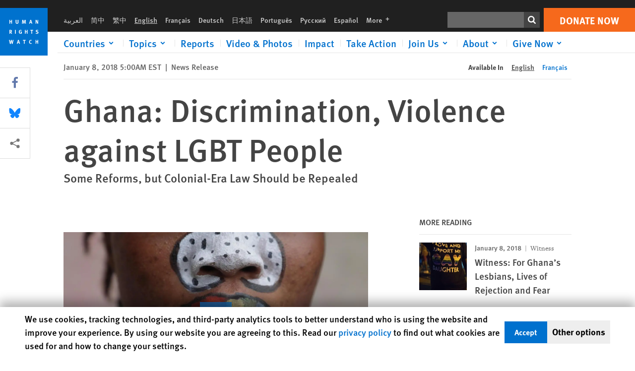

--- FILE ---
content_type: text/html; charset=UTF-8
request_url: https://www.hrw.org/news/2018/01/08/ghana-discrimination-violence-against-lgbt-people
body_size: 50408
content:
<!DOCTYPE html>
<html lang="en" dir="ltr" prefix="og: https://ogp.me/ns#">
  <head>
    <meta charset="utf-8" />
<script>window['sa_metadata'] = {"title":"Ghana: Discrimination, Violence against LGBT People","langcode":"en","node_id":"312865","entity_type":"node","node_type":"news","created":"1515405600","region_country":["Africa","Ghana"],"topic":["LGBT Rights"],"news_type":["News Release"],"division":"LGBT Rights"};</script>
<script async defer src="/libraries/custom/simpleanalytics.js"></script>
<script src="/modules/custom/hrw_consent/js/hrwconsent.js?v=1.7"></script>
<script>
        HrwConsent = new HrwConsent;
        HrwConsentSettings.domain = 'hrw.org';
        HrwConsentSettings.expires = 365;
      </script>
<script>var _mtm = window._mtm = window._mtm || [];_mtm.push({"mtm.startTime": (new Date().getTime()), "event": "mtm.Start"});var d = document, g = d.createElement("script"), s = d.getElementsByTagName("script")[0];g.type = "text/javascript";g.async = true;g.src="https://open-analytics.hrw.org/js/container_MOFt5fSb.js";s.parentNode.insertBefore(g, s);</script>
<meta name="description" content="Having a law on the books that criminalizes adult consensual same-sex conduct contributes to a climate in which LGBT people are frequently victims of violence and discrimination." />
<link rel="canonical" href="https://www.hrw.org/news/2018/01/08/ghana-discrimination-violence-against-lgbt-people" />
<meta name="google" content="H_DzcJuJMJKVAO6atlPsK4HHr2WienspT6e74P5fVFY" />
<meta property="og:site_name" content="Human Rights Watch" />
<meta property="og:url" content="https://www.hrw.org/news/2018/01/08/ghana-discrimination-violence-against-lgbt-people" />
<meta property="og:title" content="Ghana: Discrimination, Violence against LGBT People" />
<meta property="og:description" content="Having a law on the books that criminalizes adult consensual same-sex conduct contributes to a climate in which LGBT people are frequently victims of violence and discrimination." />
<meta property="og:image" content="https://www.hrw.org/sites/default/files/styles/opengraph/public/multimedia_images_2017/201801africa_ghana_lgbt_main.jpg?itok=RlfvmOjG" />
<meta property="og:image:secure_url" content="https://www.hrw.org/sites/default/files/styles/opengraph/public/multimedia_images_2017/201801africa_ghana_lgbt_main.jpg?itok=RlfvmOjG" />
<meta property="og:image:alt" content="A young lesbian woman at an LGBT community center in Accra, Ghana." />
<meta property="og:updated_time" content="2020-10-28T12:31:51-0400" />
<meta property="article:publisher" content="https://www.facebook.com/HumanRightsWatch" />
<meta property="article:published_time" content="2018-01-08T05:00:00-0500" />
<meta property="article:modified_time" content="2020-10-28T12:31:51-0400" />
<meta name="twitter:card" content="summary_large_image" />
<meta name="twitter:description" content="Having a law on the books that criminalizes adult consensual same-sex conduct contributes to a climate in which LGBT people are frequently victims of violence and discrimination." />
<meta name="twitter:title" content="Ghana: Discrimination, Violence against LGBT People" />
<meta name="twitter:site" content="@hrw" />
<meta name="twitter:site:id" content="14700316" />
<meta name="twitter:image:alt" content="A young lesbian woman at an LGBT community center in Accra, Ghana." />
<meta name="twitter:image" content="https://www.hrw.org/sites/default/files/styles/opengraph/public/multimedia_images_2017/201801africa_ghana_lgbt_main.jpg?itok=RlfvmOjG" />
<meta name="Generator" content="Drupal 10 (https://www.drupal.org)" />
<meta name="MobileOptimized" content="width" />
<meta name="HandheldFriendly" content="true" />
<meta name="viewport" content="width=device-width, initial-scale=1.0" />
<script type="application/ld+json">{
    "@context": "https://schema.org",
    "@graph": [
        {
            "@type": "NewsArticle",
            "headline": "Ghana: Discrimination, Violence against LGBT People",
            "description": "Having a law on the books that criminalizes adult consensual same-sex conduct contributes to a climate in which LGBT people are frequently victims of violence and discrimination.",
            "image": {
                "@type": "ImageObject",
                "representativeOfPage": "True",
                "url": "https://www.hrw.org/sites/default/files/styles/opengraph/public/multimedia_images_2017/201801africa_ghana_lgbt_main.jpg?itok=RlfvmOjG"
            },
            "datePublished": "2018-01-08T05:00:00-0500",
            "dateModified": "2020-10-28T12:31:51-0400",
            "publisher": {
                "@type": "NGO",
                "@id": "https://www.hrw.org/",
                "name": "Human Rights Watch",
                "url": "https://www.hrw.org/",
                "logo": {
                    "@type": "ImageObject",
                    "representativeOfPage": "False",
                    "url": "https://www.hrw.org//themes/custom/hrw_design/dist/app-drupal/assets/logo.svg"
                }
            },
            "mainEntityOfPage": "https://www.hrw.org/news/2018/01/08/ghana-discrimination-violence-against-lgbt-people"
        },
        {
            "@type": "WebPage",
            "@id": "https://www.hrw.org/news/2018/01/08/ghana-discrimination-violence-against-lgbt-people",
            "speakable": {
                "@type": "SpeakableSpecification",
                "cssSelector": "#block-hrw-design-content"
            }
        }
    ]
}</script>
<script type="application/ld+json">{
    "@context": "https://schema.org",
    "@graph": [
        {
            "@type": "VideoObject",
            "uploadDate": "2018-01-08T04:50:00-0500",
            "name": "Video: Discrimination, Violence against LGBT People in Ghana",
            "@id": "https://www.hrw.org/video-photos/video/2018/01/08/video-discrimination-violence-against-lgbt-people-ghana",
            "thumbnailUrl": "https://www.hrw.org/sites/default/files/styles/opengraph/public/multimedia_images_2017/201801africa_ghana_lgbt_main.jpg?itok=RlfvmOjG",
            "description": "Ghanaians who are lesbian, gay, bisexual, or transgender (LGBT) suffer widespread discrimination and abuse both in public and in family settings.",
            "embedUrl": "https://www.youtube.com/watch?v=kHrqpiRGiqQ"
        }
    ]
}</script>
<link rel="icon" href="/sites/default/files/favicon.ico" type="image/vnd.microsoft.icon" />
<script src="/sites/default/files/google_tag/hrw_tag_manager/google_tag.script.js?t8ypun" defer></script>
<link rel="preload" as="font" href="/themes/custom/hrw_design/dist/app-drupal/assets/fonts/main/Fonts/38b5004a-00f0-4ad8-a6f6-4c8fe48b074b.woff2" type="font/woff2" crossorigin />
<link rel="preload" as="font" href="/themes/custom/hrw_design/dist/app-drupal/assets/fonts/main/Fonts/32a02776-64bf-464c-9c4f-4f57df3d72d6.woff2" type="font/woff2" crossorigin />
<link rel="preload" as="font" href="/themes/custom/hrw_design/dist/app-drupal/assets/fonts/main/Fonts/b273cf7b-f375-4188-9216-9101312446b2.woff2" type="font/woff2" crossorigin />
<link rel="preload" as="image" imagesrcset="/sites/default/files/styles/480w/public/multimedia_images_2017/201801africa_ghana_lgbt_main.jpg?itok=vvSVBvqP 480w,/sites/default/files/styles/embed_xxl/public/multimedia_images_2017/201801africa_ghana_lgbt_main.jpg?itok=zw2-5a9G 946w" imagesizes="(max-width: 524px) 100px, 500px" fetchpriority="high" />

    <title>Ghana: Discrimination, Violence against LGBT People | Human Rights Watch</title>
    <link rel="stylesheet" media="all" href="/sites/default/files/css/css_Q8fUG4wk8QFtIw98T5rVHw0Myjrl7aJ-6PdITJNu4q8.css?delta=0&amp;language=en&amp;theme=hrw_design&amp;include=[base64]" />
<link rel="stylesheet" media="all" href="/sites/default/files/css/css_kkzVUCY_oD8C6DmHlbsS8e2c4rKBc7Iv9WHU8KT6e-E.css?delta=1&amp;language=en&amp;theme=hrw_design&amp;include=[base64]" />
<link rel="stylesheet" media="print" href="//fast.fonts.net/t/1.css?apiType=css&amp;projectid=b0af8052-798a-4f60-9b66-62993aa79ad2" async defer />

    <script src="/sites/default/files/js/js_tS_eBIoUabe6Zmx6cEF7atTdjtzp9S8D3Gieam-qGpw.js?scope=header&amp;delta=0&amp;language=en&amp;theme=hrw_design&amp;include=[base64]"></script>

  </head>
  <body class="ltr">
    <noscript><iframe src="https://www.googletagmanager.com/ns.html?id=GTM-W5D7ZP" height="0" width="0" style="display:none;visibility:hidden"></iframe></noscript>
      <div class="dialog-off-canvas-main-canvas" data-off-canvas-main-canvas>
    
<div class="page page--node--news">
      <header>
            <a href="#hrw-cookie-dialog" id="hrw-cookie-popup-skip-link" class="visually-hidden focusable" aria-hidden="true" tabindex="-1">
        Skip to cookie privacy notice
      </a>
      <a href="#main-content" class="visually-hidden focusable">
        Skip to main content
      </a>
      

                <div class="region--header">
          <div class="header-bar hidden xl:flex w-full justify-center relative z-30">
  <span class="bg-gray-900 absolute h-16 w-full z-n10"></span>
  <div class="header-bar__container flex w-lg mt-4">
    <div class="header-bar__logo block absolute z-10 w-14 h-14 xl:w-24 xl:h-24 xl:relative flex-shrink-0">
       <a href="/">         <svg xmlns="http://www.w3.org/2000/svg" width="62" height="62" viewBox="0 0 62 62" fill="none">
    <g clip-path="url(#clip0_1358_62)">
        <mask id="mask0_1358_62" style="mask-type:luminance" maskUnits="userSpaceOnUse" x="0" y="0" width="62" height="62">
            <path d="M62 0H0V62H62V0Z" fill="white"/>
        </mask>
        <g mask="url(#mask0_1358_62)">
            <path d="M62 0H0V62H62V0Z" fill="#0072CE"/>
            <path d="M13.2008 18.3186H14.6278V20.5341H15.6424V15.5703H14.6278V17.4974H13.2008V15.5703H12.2081V20.5341H13.2008V18.3186Z" fill="white"/>
            <path d="M23.9124 19.691C23.9854 19.4757 23.9927 19.3844 23.9927 18.9136V15.5703H22.9781V18.7494C22.9781 19.0121 22.9781 19.0851 22.9635 19.191C22.9197 19.5559 22.6423 19.7713 22.2044 19.7713C21.8759 19.7713 21.6386 19.6509 21.5255 19.4282C21.4671 19.3187 21.4416 19.1435 21.4416 18.8333V15.5703H20.4197V19.0267C20.4197 19.5049 20.4708 19.7056 20.635 19.9611C20.9124 20.3954 21.4708 20.6254 22.2263 20.6254C23.2956 20.6254 23.7846 20.0815 23.9124 19.691Z" fill="white"/>
            <path d="M30.7336 20.5341H31.584L32.3687 17.8186C32.4525 17.5193 32.4964 17.3405 32.5547 17.0558C32.5547 17.3186 32.5693 17.5704 32.5912 17.8843L32.7774 20.5341H33.7555L33.3138 15.5703H32.0438L31.3722 18.034C31.2919 18.326 31.2373 18.5851 31.1934 18.8406C31.1495 18.5851 31.1168 18.4136 31.0218 18.0559L30.3723 15.5703H29.0949L28.6313 20.5341H29.6241L29.7957 17.9391C29.8175 17.6325 29.8322 17.3405 29.8322 17.0448C29.8833 17.3295 29.9671 17.6799 30.0328 17.9245L30.7408 20.5305L30.7336 20.5341Z" fill="white"/>
            <path d="M39.7445 17.6069C39.8357 17.2346 39.9781 16.6506 39.9781 16.6506C39.9781 16.6506 40.1279 17.3003 40.179 17.5302C40.2846 18.0084 40.449 18.5303 40.449 18.5303H39.4781C39.584 18.2018 39.6497 17.9646 39.7445 17.6106M39.2373 19.3625H40.6936L41.0437 20.5414H42.1168L40.5512 15.563H39.4744L37.8468 20.5414H38.8906L39.241 19.3625H39.2373Z" fill="white"/>
            <path d="M47.2847 18.4136C47.2775 17.9975 47.27 17.4135 47.2336 17.0047C47.3249 17.3113 47.6277 18.0121 47.9052 18.6325L48.7556 20.5341H49.7994V15.5703H48.8503L48.8724 17.5996C48.8796 17.9427 48.916 18.5778 48.949 18.9647C48.8503 18.607 48.6569 18.0851 48.4051 17.5595L47.4563 15.574H46.3505V20.5378H47.3139L47.2847 18.4172V18.4136Z" fill="white"/>
            <path d="M14.2701 30.6294C14.1351 30.7499 13.949 30.7938 13.5219 30.7938H13.1862V29.4507H13.5438C13.7884 29.4507 13.9928 29.4797 14.1059 29.5236C14.3431 29.6111 14.4636 29.8229 14.4636 30.1294C14.4636 30.3375 14.3906 30.5163 14.2701 30.6294ZM15.511 30.1076C15.511 29.2352 14.9307 28.6514 14.0548 28.6514H12.2044V33.6151H13.1825V31.5421C13.2482 31.5492 13.2884 31.5639 13.3395 31.5857C13.5183 31.6661 13.6679 31.9069 14.1606 32.8012C14.3541 33.1516 14.4307 33.2865 14.6241 33.6151H15.803C15.803 33.6151 14.8942 32.042 14.6095 31.6842C14.5439 31.6003 14.5037 31.5564 14.4015 31.4763C15.0147 31.4617 15.5074 30.8484 15.5074 30.1039" fill="white"/>
            <path d="M20.5693 28.6514H19.5255V33.6151H20.5693V28.6514Z" fill="white"/>
            <path d="M26.5839 31.6735H27.3395V32.8014C27.1751 32.8889 26.9963 32.9219 26.7738 32.9219C26.4527 32.9219 26.1826 32.8232 25.9964 32.6444C25.7481 32.3961 25.6241 31.9363 25.6241 31.2283C25.6241 30.4873 25.7082 29.9509 26.0437 29.6297C26.2153 29.4653 26.4636 29.3815 26.7592 29.3815C27.1386 29.3815 27.4744 29.502 27.7956 29.7683L28.3248 29.1478C27.8906 28.7681 27.3467 28.5747 26.7483 28.5747C26.2773 28.5747 25.9051 28.6806 25.5403 28.9251C24.8469 29.3886 24.5037 30.1334 24.5037 31.1807C24.5037 31.9254 24.6679 32.4509 25.0329 32.9182C25.4344 33.4328 25.9817 33.6736 26.7262 33.6736C27.3103 33.6736 27.8688 33.5312 28.3759 33.2321V30.8595H26.4561L26.5839 31.6735Z" fill="white"/>
            <path d="M34.8723 30.582H33.4453V28.6514H32.4525V33.6151H33.4453V31.4032H34.8723V33.6151H35.8869V28.6514H34.8723V30.582Z" fill="white"/>
            <path d="M39.6096 29.4797H40.821V33.6151H41.8359V29.4797H43.0218L43.1862 28.6514H39.6096V29.4797Z" fill="white"/>
            <path d="M50.0767 32.0528C50.0767 31.3155 49.635 30.7972 48.8213 30.5745L48.2226 30.4103C47.8102 30.2972 47.6753 30.1695 47.6753 29.9104C47.6753 29.5746 47.96 29.3372 48.3687 29.3372C48.7409 29.3372 49.0767 29.4431 49.5256 29.7169L49.9963 29.0014C49.5621 28.6877 48.9453 28.5015 48.3394 28.5015C47.2884 28.5015 46.562 29.1294 46.562 30.0381C46.562 30.3156 46.6352 30.5745 46.7701 30.7972C46.9489 31.0965 47.2554 31.29 47.7482 31.4251L48.2992 31.5747C48.7409 31.6952 48.949 31.8958 48.949 32.217C48.949 32.6587 48.6497 32.896 48.0765 32.896C47.5766 32.896 47.1788 32.739 46.7118 32.4945L46.3395 33.2717C46.8395 33.5564 47.4672 33.7209 48.0329 33.7209C49.2702 33.7209 50.0838 33.0565 50.0838 32.0491" fill="white"/>
            <path d="M16.1934 43.6195C16.0876 44.1048 15.938 45.1122 15.9234 45.2692C15.9234 45.2692 15.8029 44.4188 15.708 43.9552L15.2518 41.7324H14.1606L13.719 43.7397C13.5693 44.4259 13.4818 45.134 13.4635 45.3274C13.4635 45.3274 13.3978 44.6194 13.2007 43.6924L12.7737 41.7359H11.7153L12.9015 46.7435H14.0365L14.4489 44.7069C14.5985 43.9771 14.6861 43.2799 14.6861 43.2799C14.7007 43.4149 14.7774 44.0574 14.9197 44.7216L15.3613 46.7435H16.4526L17.6533 41.7359H16.6022L16.1934 43.6229V43.6195Z" fill="white"/>
            <path d="M23.4271 44.6925C23.5329 44.3641 23.5986 44.1268 23.6935 43.7729C23.7847 43.4004 23.9307 42.8166 23.9307 42.8166C23.9307 42.8166 24.0804 43.4661 24.1314 43.6963C24.2373 44.1742 24.4015 44.6962 24.4015 44.6962H23.4307L23.4271 44.6925ZM23.4198 41.7217L21.792 46.7H22.8358L23.1862 45.521H24.6424L24.9927 46.7H26.0621L24.5001 41.7217H23.4234H23.4198Z" fill="white"/>
            <path d="M29.916 42.561H31.1314V46.6999H32.146V42.561H33.3322L33.4964 41.7324H29.916V42.561Z" fill="white"/>
            <path d="M40.1351 46.0139C39.708 46.0139 39.3794 45.8204 39.1788 45.4554C39.0293 45.1853 38.9707 44.8059 38.9707 44.1269C38.9707 43.5465 39.0583 43.1341 39.2482 42.8494C39.4271 42.5868 39.7554 42.4189 40.0912 42.4189C40.3685 42.4189 40.6351 42.5099 40.8831 42.6961L41.3322 42.0174C41.0621 41.78 40.5693 41.623 40.0766 41.623C39.2773 41.623 38.562 42.0538 38.1789 42.7728C37.9524 43.2036 37.8431 43.6926 37.8431 44.3166C37.8431 45.0467 38.0437 45.6454 38.4415 46.0942C38.8467 46.5578 39.376 46.7805 40.0619 46.7805C40.6276 46.7805 41.0475 46.6381 41.4416 46.3167L40.9852 45.689C40.6933 45.9263 40.427 46.0102 40.1351 46.0102" fill="white"/>
            <path d="M48.7774 43.6631H47.3504V41.7324H46.3576V46.6999H47.3504V44.4842H48.7774V46.6999H49.7919V41.7324H48.7774V43.6631Z" fill="white"/>
        </g>
    </g>
    <defs>
        <clipPath id="clip0_1358_62">
            <rect width="62" height="62" fill="white"/>
        </clipPath>
    </defs>
</svg>       </a>     </div>
    <div class="header-bar__content flex flex-col w-full">
      <div class="header-bar__content-inner flex justify-end w-full xl:justify-between xl:pl-6 bg-gray-900 text-white">
        <div class="header-bar__language hidden xl:inline-flex items-center">
          



  <nav aria-label="Languages" class="translations-bar items-baseline inline-flex flex-wrap ">
    <ul class="translations-bar__languages-list inline-flex flex-wrap ">
          <li class="translations-bar__language">
                  <a href="/ar"
             title="Arabic"
             class="language-link font-sans text-xs lg:text-sm px-1 x2l:px-2 hover-focus:underline text-gray-400 hover-focus:text-white"
             xml:lang="ar" lang="ar">
            العربية
          </a>
        
      </li>
          <li class="translations-bar__language">
                  <a href="/zh-hans"
             title="Chinese Simplified"
             class="language-link font-sans text-xs lg:text-sm px-1 x2l:px-2 hover-focus:underline text-gray-400 hover-focus:text-white"
             xml:lang="zh-hans" lang="zh-hans">
            简中
          </a>
        
      </li>
          <li class="translations-bar__language">
                  <a href="/zh-hant"
             title="Chinese Traditional"
             class="language-link font-sans text-xs lg:text-sm px-1 x2l:px-2 hover-focus:underline text-gray-400 hover-focus:text-white"
             xml:lang="zh-hant" lang="zh-hant">
            繁中
          </a>
        
      </li>
          <li class="translations-bar__language">
                <span
           class=" font-sans text-xs lg:text-sm px-1 x2l:px-2 active underline text-gray-400"
           xml:lang="en" lang="en">
          English
        </span>
        
      </li>
          <li class="translations-bar__language">
                  <a href="/fr/news/2018/01/08/ghana-discrimination-et-violence-lencontre-des-personnes-lgbt"
             title="French"
             class="language-link font-sans text-xs lg:text-sm px-1 x2l:px-2 hover-focus:underline text-gray-400 hover-focus:text-white"
             xml:lang="fr" lang="fr">
            Français
          </a>
        
      </li>
          <li class="translations-bar__language">
                  <a href="/de"
             title="German"
             class="language-link font-sans text-xs lg:text-sm px-1 x2l:px-2 hover-focus:underline text-gray-400 hover-focus:text-white"
             xml:lang="de" lang="de">
            Deutsch
          </a>
        
      </li>
          <li class="translations-bar__language">
                  <a href="/ja"
             title="Japanese"
             class="language-link font-sans text-xs lg:text-sm px-1 x2l:px-2 hover-focus:underline text-gray-400 hover-focus:text-white"
             xml:lang="ja" lang="ja">
            日本語
          </a>
        
      </li>
          <li class="translations-bar__language">
                  <a href="/pt"
             title="Portugese"
             class="language-link font-sans text-xs lg:text-sm px-1 x2l:px-2 hover-focus:underline text-gray-400 hover-focus:text-white"
             xml:lang="pt" lang="pt">
            Português
          </a>
        
      </li>
          <li class="translations-bar__language">
                  <a href="/ru"
             title="Russian"
             class="language-link font-sans text-xs lg:text-sm px-1 x2l:px-2 hover-focus:underline text-gray-400 hover-focus:text-white"
             xml:lang="ru" lang="ru">
            Русский
          </a>
        
      </li>
          <li class="translations-bar__language">
                  <a href="/es"
             title="Spanish"
             class="language-link font-sans text-xs lg:text-sm px-1 x2l:px-2 hover-focus:underline text-gray-400 hover-focus:text-white"
             xml:lang="es" lang="es">
            Español
          </a>
        
      </li>
              <li class="translations-bar__language">
        <a href="/languages?language=en"
           title="More"
           class="language-link font-sans text-xs lg:text-sm px-1 x2l:px-2 hover-focus:underline text-gray-400 hover-focus:text-white">
          More <span class='sr-only'>languages</span>
          


<div class="icon fill-current  w-4 inline-block">
  <svg viewBox="0 0 20 20" fill="currentColor"  role="img"  focusable="false"  aria-hidden="true"  >
        <use xlink:href="/themes/custom/hrw_design/dist/app-drupal/assets/spritemap.svg?cacheBuster=250315#sprite-plus"></use>
  </svg>
</div>
        </a>
      </li>
      </ul>
</nav>


        </div>
        <div class="header-bar__utilities flex flex-col-reverse w-full xl:w-auto xl:flex-row xl:items-center">
          <div class="header-bar__search hidden xl:p-0 xl:mr-2 xl:flex">
                          <div class="search-input">
      <form class="search-form" action="/sitesearch" method="get"
          id="search_form_1188788425" accept-charset="UTF-8">
      <div class="flex">
        <div class="form-item form-type-textfield inline-block flex-grow">
          <label class="sr-only text-white" for="apachesolr_panels_search_form_1849345456">Search</label>
          <input title="Enter the terms you wish to search for."
                 type="text"
                 id="apachesolr_panels_search_form_1849345456"
                 name="search"
                 value=""
                 size="15"
                 maxlength="128"
                 class="form-text relative bg-gray-700 text-white h-8 py-1 px-2 text-sm font-light w-full">
        </div>
        <button type="submit" value="Search" title="Search" class="form-submit inline-flex justify-center h-8 w-8 bg-gray-900 hover-focus:bg-black text-white xl:bg-gray-800">
          


<div class="icon fill-current self-center w-4 inline-block">
  <svg viewBox="0 0 20 20" fill="currentColor"  role="img"  focusable="false"  aria-hidden="true"  >
        <use xlink:href="/themes/custom/hrw_design/dist/app-drupal/assets/spritemap.svg?cacheBuster=250315#sprite-search"></use>
  </svg>
</div>
        </button>
      </div>
    </form>
  </div>
                      </div>
          <div class="header-bar__cta flex justify-end xl:block">
                          






<a   class="uppercase btn btn-secondary btn-lg  h-12 font-bold w-full" href=https://donate.hrw.org/page/107245/donate/1?ea.tracking.id=EP2022EVpgdonate&amp;promo_id=1000>
        <span class="btn-text ">Donate Now</span>
  </a>
                      </div>
        </div>
                      </div>
      <div class="header-bar__nav flex mobile-hide-position flex-col max-h-0 overflow-hidden transition justify-start xl:flex-row xl:overflow-visible xl:max-h-full">
                                  <div class="header-bar__nav-wrapper w-full xl:pt-1 xl:pl-5">
            
<noscript>
  <header class="w-full">
    <div class="nav-desktop">
              <div class="nav-desktop__content flex w-full justify-start">
          <ul role="tablist" class="nav-desktop__primary flex flex-row flex-wrap flex-grow mb-4 relative list-none p-0 border-b border-gray-200">
                          <li itemid="" role="tab" class="nav-desktop__menu-item items-baseline p-0 relative separator-bar-absolute">
                <div class="menu-item__item-content py-2 xl:p-1 x2l:px-3 x3l:px-5 bg-white text-blue-700 text-xl font-light relative hover:text-white hover-focus:bg-blue-700">
                  <a href="/countries">Countries</a>
                </div>
              </li>
                          <li itemid="" role="tab" class="nav-desktop__menu-item items-baseline p-0 relative separator-bar-absolute">
                <div class="menu-item__item-content py-2 xl:p-1 x2l:px-3 x3l:px-5 bg-white text-blue-700 text-xl font-light relative hover:text-white hover-focus:bg-blue-700">
                  <a href="/topic/womens-rights">Topics</a>
                </div>
              </li>
                          <li itemid="" role="tab" class="nav-desktop__menu-item items-baseline p-0 relative separator-bar-absolute">
                <div class="menu-item__item-content py-2 xl:p-1 x2l:px-3 x3l:px-5 bg-white text-blue-700 text-xl font-light relative hover:text-white hover-focus:bg-blue-700">
                  <a href="/publications">Reports</a>
                </div>
              </li>
                          <li itemid="" role="tab" class="nav-desktop__menu-item items-baseline p-0 relative separator-bar-absolute">
                <div class="menu-item__item-content py-2 xl:p-1 x2l:px-3 x3l:px-5 bg-white text-blue-700 text-xl font-light relative hover:text-white hover-focus:bg-blue-700">
                  <a href="/video-photos">Videos &amp; Photos</a>
                </div>
              </li>
                          <li itemid="" role="tab" class="nav-desktop__menu-item items-baseline p-0 relative separator-bar-absolute">
                <div class="menu-item__item-content py-2 xl:p-1 x2l:px-3 x3l:px-5 bg-white text-blue-700 text-xl font-light relative hover:text-white hover-focus:bg-blue-700">
                  <a href="/impact">Impact</a>
                </div>
              </li>
                          <li itemid="" role="tab" class="nav-desktop__menu-item items-baseline p-0 relative separator-bar-absolute">
                <div class="menu-item__item-content py-2 xl:p-1 x2l:px-3 x3l:px-5 bg-white text-blue-700 text-xl font-light relative hover:text-white hover-focus:bg-blue-700">
                  <a href="/join-us/take-action">Take Action</a>
                </div>
              </li>
                          <li itemid="" role="tab" class="nav-desktop__menu-item items-baseline p-0 relative separator-bar-absolute">
                <div class="menu-item__item-content py-2 xl:p-1 x2l:px-3 x3l:px-5 bg-white text-blue-700 text-xl font-light relative hover:text-white hover-focus:bg-blue-700">
                  <a href="/about/about-us">About</a>
                </div>
              </li>
                          <li itemid="" role="tab" class="nav-desktop__menu-item items-baseline p-0 relative separator-bar-absolute">
                <div class="menu-item__item-content py-2 xl:p-1 x2l:px-3 x3l:px-5 bg-white text-blue-700 text-xl font-light relative hover:text-white hover-focus:bg-blue-700">
                  <a href="/join-us/human-rights-watch-council">Join Us</a>
                </div>
              </li>
                          <li itemid="" role="tab" class="nav-desktop__menu-item items-baseline p-0 relative separator-bar-absolute">
                <div class="menu-item__item-content py-2 xl:p-1 x2l:px-3 x3l:px-5 bg-white text-blue-700 text-xl font-light relative hover:text-white hover-focus:bg-blue-700">
                  <a href="https://donate.hrw.org/page/16059/donate/1?promo_id=1004">Give Now</a>
                </div>
              </li>
                      </ul>
        </div>
                </div>
  </header>
</noscript>
            
<div id="vue-header"></div>
          </div>
                              </div>
      
    </div>
  </div>
</div>
                                                                                                                                                      <div class="mobile_header" id="hrw_components__mobile_header">
  <div class="mobile_header__wrapper">
    <div class="mobile_header__logo">
              <a href="/">
            <svg xmlns="http://www.w3.org/2000/svg" width="62" height="62" viewBox="0 0 62 62" fill="none">
    <g clip-path="url(#clip0_1358_62)">
        <mask id="mask0_1358_62" style="mask-type:luminance" maskUnits="userSpaceOnUse" x="0" y="0" width="62" height="62">
            <path d="M62 0H0V62H62V0Z" fill="white"/>
        </mask>
        <g mask="url(#mask0_1358_62)">
            <path d="M62 0H0V62H62V0Z" fill="#0072CE"/>
            <path d="M13.2008 18.3186H14.6278V20.5341H15.6424V15.5703H14.6278V17.4974H13.2008V15.5703H12.2081V20.5341H13.2008V18.3186Z" fill="white"/>
            <path d="M23.9124 19.691C23.9854 19.4757 23.9927 19.3844 23.9927 18.9136V15.5703H22.9781V18.7494C22.9781 19.0121 22.9781 19.0851 22.9635 19.191C22.9197 19.5559 22.6423 19.7713 22.2044 19.7713C21.8759 19.7713 21.6386 19.6509 21.5255 19.4282C21.4671 19.3187 21.4416 19.1435 21.4416 18.8333V15.5703H20.4197V19.0267C20.4197 19.5049 20.4708 19.7056 20.635 19.9611C20.9124 20.3954 21.4708 20.6254 22.2263 20.6254C23.2956 20.6254 23.7846 20.0815 23.9124 19.691Z" fill="white"/>
            <path d="M30.7336 20.5341H31.584L32.3687 17.8186C32.4525 17.5193 32.4964 17.3405 32.5547 17.0558C32.5547 17.3186 32.5693 17.5704 32.5912 17.8843L32.7774 20.5341H33.7555L33.3138 15.5703H32.0438L31.3722 18.034C31.2919 18.326 31.2373 18.5851 31.1934 18.8406C31.1495 18.5851 31.1168 18.4136 31.0218 18.0559L30.3723 15.5703H29.0949L28.6313 20.5341H29.6241L29.7957 17.9391C29.8175 17.6325 29.8322 17.3405 29.8322 17.0448C29.8833 17.3295 29.9671 17.6799 30.0328 17.9245L30.7408 20.5305L30.7336 20.5341Z" fill="white"/>
            <path d="M39.7445 17.6069C39.8357 17.2346 39.9781 16.6506 39.9781 16.6506C39.9781 16.6506 40.1279 17.3003 40.179 17.5302C40.2846 18.0084 40.449 18.5303 40.449 18.5303H39.4781C39.584 18.2018 39.6497 17.9646 39.7445 17.6106M39.2373 19.3625H40.6936L41.0437 20.5414H42.1168L40.5512 15.563H39.4744L37.8468 20.5414H38.8906L39.241 19.3625H39.2373Z" fill="white"/>
            <path d="M47.2847 18.4136C47.2775 17.9975 47.27 17.4135 47.2336 17.0047C47.3249 17.3113 47.6277 18.0121 47.9052 18.6325L48.7556 20.5341H49.7994V15.5703H48.8503L48.8724 17.5996C48.8796 17.9427 48.916 18.5778 48.949 18.9647C48.8503 18.607 48.6569 18.0851 48.4051 17.5595L47.4563 15.574H46.3505V20.5378H47.3139L47.2847 18.4172V18.4136Z" fill="white"/>
            <path d="M14.2701 30.6294C14.1351 30.7499 13.949 30.7938 13.5219 30.7938H13.1862V29.4507H13.5438C13.7884 29.4507 13.9928 29.4797 14.1059 29.5236C14.3431 29.6111 14.4636 29.8229 14.4636 30.1294C14.4636 30.3375 14.3906 30.5163 14.2701 30.6294ZM15.511 30.1076C15.511 29.2352 14.9307 28.6514 14.0548 28.6514H12.2044V33.6151H13.1825V31.5421C13.2482 31.5492 13.2884 31.5639 13.3395 31.5857C13.5183 31.6661 13.6679 31.9069 14.1606 32.8012C14.3541 33.1516 14.4307 33.2865 14.6241 33.6151H15.803C15.803 33.6151 14.8942 32.042 14.6095 31.6842C14.5439 31.6003 14.5037 31.5564 14.4015 31.4763C15.0147 31.4617 15.5074 30.8484 15.5074 30.1039" fill="white"/>
            <path d="M20.5693 28.6514H19.5255V33.6151H20.5693V28.6514Z" fill="white"/>
            <path d="M26.5839 31.6735H27.3395V32.8014C27.1751 32.8889 26.9963 32.9219 26.7738 32.9219C26.4527 32.9219 26.1826 32.8232 25.9964 32.6444C25.7481 32.3961 25.6241 31.9363 25.6241 31.2283C25.6241 30.4873 25.7082 29.9509 26.0437 29.6297C26.2153 29.4653 26.4636 29.3815 26.7592 29.3815C27.1386 29.3815 27.4744 29.502 27.7956 29.7683L28.3248 29.1478C27.8906 28.7681 27.3467 28.5747 26.7483 28.5747C26.2773 28.5747 25.9051 28.6806 25.5403 28.9251C24.8469 29.3886 24.5037 30.1334 24.5037 31.1807C24.5037 31.9254 24.6679 32.4509 25.0329 32.9182C25.4344 33.4328 25.9817 33.6736 26.7262 33.6736C27.3103 33.6736 27.8688 33.5312 28.3759 33.2321V30.8595H26.4561L26.5839 31.6735Z" fill="white"/>
            <path d="M34.8723 30.582H33.4453V28.6514H32.4525V33.6151H33.4453V31.4032H34.8723V33.6151H35.8869V28.6514H34.8723V30.582Z" fill="white"/>
            <path d="M39.6096 29.4797H40.821V33.6151H41.8359V29.4797H43.0218L43.1862 28.6514H39.6096V29.4797Z" fill="white"/>
            <path d="M50.0767 32.0528C50.0767 31.3155 49.635 30.7972 48.8213 30.5745L48.2226 30.4103C47.8102 30.2972 47.6753 30.1695 47.6753 29.9104C47.6753 29.5746 47.96 29.3372 48.3687 29.3372C48.7409 29.3372 49.0767 29.4431 49.5256 29.7169L49.9963 29.0014C49.5621 28.6877 48.9453 28.5015 48.3394 28.5015C47.2884 28.5015 46.562 29.1294 46.562 30.0381C46.562 30.3156 46.6352 30.5745 46.7701 30.7972C46.9489 31.0965 47.2554 31.29 47.7482 31.4251L48.2992 31.5747C48.7409 31.6952 48.949 31.8958 48.949 32.217C48.949 32.6587 48.6497 32.896 48.0765 32.896C47.5766 32.896 47.1788 32.739 46.7118 32.4945L46.3395 33.2717C46.8395 33.5564 47.4672 33.7209 48.0329 33.7209C49.2702 33.7209 50.0838 33.0565 50.0838 32.0491" fill="white"/>
            <path d="M16.1934 43.6195C16.0876 44.1048 15.938 45.1122 15.9234 45.2692C15.9234 45.2692 15.8029 44.4188 15.708 43.9552L15.2518 41.7324H14.1606L13.719 43.7397C13.5693 44.4259 13.4818 45.134 13.4635 45.3274C13.4635 45.3274 13.3978 44.6194 13.2007 43.6924L12.7737 41.7359H11.7153L12.9015 46.7435H14.0365L14.4489 44.7069C14.5985 43.9771 14.6861 43.2799 14.6861 43.2799C14.7007 43.4149 14.7774 44.0574 14.9197 44.7216L15.3613 46.7435H16.4526L17.6533 41.7359H16.6022L16.1934 43.6229V43.6195Z" fill="white"/>
            <path d="M23.4271 44.6925C23.5329 44.3641 23.5986 44.1268 23.6935 43.7729C23.7847 43.4004 23.9307 42.8166 23.9307 42.8166C23.9307 42.8166 24.0804 43.4661 24.1314 43.6963C24.2373 44.1742 24.4015 44.6962 24.4015 44.6962H23.4307L23.4271 44.6925ZM23.4198 41.7217L21.792 46.7H22.8358L23.1862 45.521H24.6424L24.9927 46.7H26.0621L24.5001 41.7217H23.4234H23.4198Z" fill="white"/>
            <path d="M29.916 42.561H31.1314V46.6999H32.146V42.561H33.3322L33.4964 41.7324H29.916V42.561Z" fill="white"/>
            <path d="M40.1351 46.0139C39.708 46.0139 39.3794 45.8204 39.1788 45.4554C39.0293 45.1853 38.9707 44.8059 38.9707 44.1269C38.9707 43.5465 39.0583 43.1341 39.2482 42.8494C39.4271 42.5868 39.7554 42.4189 40.0912 42.4189C40.3685 42.4189 40.6351 42.5099 40.8831 42.6961L41.3322 42.0174C41.0621 41.78 40.5693 41.623 40.0766 41.623C39.2773 41.623 38.562 42.0538 38.1789 42.7728C37.9524 43.2036 37.8431 43.6926 37.8431 44.3166C37.8431 45.0467 38.0437 45.6454 38.4415 46.0942C38.8467 46.5578 39.376 46.7805 40.0619 46.7805C40.6276 46.7805 41.0475 46.6381 41.4416 46.3167L40.9852 45.689C40.6933 45.9263 40.427 46.0102 40.1351 46.0102" fill="white"/>
            <path d="M48.7774 43.6631H47.3504V41.7324H46.3576V46.6999H47.3504V44.4842H48.7774V46.6999H49.7919V41.7324H48.7774V43.6631Z" fill="white"/>
        </g>
    </g>
    <defs>
        <clipPath id="clip0_1358_62">
            <rect width="62" height="62" fill="white"/>
        </clipPath>
    </defs>
</svg>              </a>
          </div>
            <dialog class="mobile_menu" id="mobile-menu-mobile_header__mobile_menu" >
  <div class="modal-header">
    <div class="mobile_menu__close">
      <button type="button"                onclick="this.closest(&#039;dialog&#039;).close()"         data-component-id="hrw_components:button" class="hrw-button hrw-modal--close"
>
  <span class="sr-only">Close</span>
      <svg width="24" height="24" viewBox="0 0 24 24" fill="none" xmlns="http://www.w3.org/2000/svg">
<path d="M6.12132 4L20.2635 18.1421L18.1421 20.2635L4 6.12132L6.12132 4Z" fill="#0071CE"/>
<path d="M20.2635 6.12132L6.12132 20.2635L4 18.1421L18.1421 4L20.2635 6.12132Z" fill="#0071CE"/>
</svg>

    </button>
    </div>
    <div class="mobile_menu__search_wrapper">
      <form action="/sitesearch" method="get" accept-charset="UTF-8" class="mobile_menu__search_form">
        <label for="mobile_menu__search" class="sr-only">Search</label>
        <input type="search" name="search" placeholder="Search hrw.org" id="mobile_menu__search" class="mobile_menu__search_input" autocomplete="off" aria-required="true" required/>
        <button                          type="submit" aria-polite="live" data-component-id="hrw_components:button" class="hrw-button mobile_menu__search_button"
>
  <span class="sr-only">Search</span>
      <?xml version="1.0" encoding="UTF-8"?>
<svg id="Layer_1" data-name="Layer 1" xmlns="http://www.w3.org/2000/svg" version="1.1" viewBox="0 0 24 24" width="24" height="24">
  <defs>
    <style>
      .cls-1 {
      fill: #0072ce;
      stroke-width: 0px;
      }
    </style>
  </defs>
  <path class="cls-1" d="M15.5,13.5c.7-1.1,1.1-2.4,1.1-3.7,0-3.8-3.1-6.9-6.9-6.9s-6.9,3.1-6.9,6.9,3.1,6.9,6.9,6.9,2.6-.4,3.7-1.1l4.6,4.6,2.1-2.1-4.6-4.6ZM9.8,13.7c-2.2,0-4-1.8-4-4s1.8-4,4-4,4,1.8,4,4-1.8,4-4,4Z"/>
</svg>
    </button>
      </form>
    </div>
  </div>
  <nav class="modal-body" aria-labelledby="mobile-menu-nav-mobile_header__mobile_menu">
    <h2 class="sr-only" id="mobile-menu-nav-mobile_header__mobile_menu">Primary navigation</h2>
      <div class="mobile_menu_item" data-component-id="hrw_components:mobile_menu_tree">
                      <button type="button"                         aria-expanded="false" aria-controls="mobile_menu_tree:2cddc307-64ce-4763-90a6-8129bf70afe4" aria-label="Click to expand Countries" data-label-expand="Click to expand Countries" data-label-close="Click to close Countries" data-component-id="hrw_components:button" class="hrw-button mobile_menu_item__button"
>
  <span >Countries</span>
      <svg width="24" height="24" viewBox="0 0 24 24" fill="none" xmlns="http://www.w3.org/2000/svg">
<path d="M12 16.4501L4 10.2508L6.31511 7.5498L12 11.8713L17.6334 7.5498L20 10.2508L12 16.4501Z" fill="#0071CE"/>
</svg>

    </button>
      <div class="mobile_menu_submenu" data-component-id="hrw_components:mobile_menu_tree" id="mobile_menu_tree:2cddc307-64ce-4763-90a6-8129bf70afe4">
          <div class="mobile_menu_item" data-component-id="hrw_components:mobile_menu_tree">
                      <button type="button"                         aria-expanded="false" aria-controls="taxonomy_menu.menu_link:taxonomy_menu.menu_link.region.9450" aria-label="Click to expand Africa" data-label-expand="Click to expand Africa" data-label-close="Click to close Africa" data-component-id="hrw_components:button" class="hrw-button mobile_menu_item__button"
>
  <span >Africa</span>
      <svg width="24" height="24" viewBox="0 0 24 24" fill="none" xmlns="http://www.w3.org/2000/svg">
<path d="M12 16.4501L4 10.2508L6.31511 7.5498L12 11.8713L17.6334 7.5498L20 10.2508L12 16.4501Z" fill="#0071CE"/>
</svg>

    </button>
      <div class="mobile_menu_submenu" data-component-id="hrw_components:mobile_menu_tree" id="taxonomy_menu.menu_link:taxonomy_menu.menu_link.region.9450">
          <div class="mobile_menu_item" data-component-id="hrw_components:mobile_menu_tree">
          <a href="/africa">All Africa</a>
      </div>
  <div class="mobile_menu_item" data-component-id="hrw_components:mobile_menu_tree">
          <a href="/africa/african-union">African Union</a>
      </div>
  <div class="mobile_menu_item" data-component-id="hrw_components:mobile_menu_tree">
          <a href="/africa/angola">Angola</a>
      </div>
  <div class="mobile_menu_item" data-component-id="hrw_components:mobile_menu_tree">
          <a href="/africa/burkina-faso">Burkina Faso</a>
      </div>
  <div class="mobile_menu_item" data-component-id="hrw_components:mobile_menu_tree">
          <a href="/africa/burundi">Burundi</a>
      </div>
  <div class="mobile_menu_item" data-component-id="hrw_components:mobile_menu_tree">
          <a href="/africa/cameroon">Cameroon</a>
      </div>
  <div class="mobile_menu_item" data-component-id="hrw_components:mobile_menu_tree">
          <a href="/africa/central-african-republic">Central African Republic</a>
      </div>
  <div class="mobile_menu_item" data-component-id="hrw_components:mobile_menu_tree">
          <a href="/africa/chad">Chad</a>
      </div>
  <div class="mobile_menu_item" data-component-id="hrw_components:mobile_menu_tree">
          <a href="/africa/cote-divoire">Côte d&#039;Ivoire</a>
      </div>
  <div class="mobile_menu_item" data-component-id="hrw_components:mobile_menu_tree">
          <a href="/africa/democratic-republic-congo">Democratic Republic of Congo</a>
      </div>
  <div class="mobile_menu_item" data-component-id="hrw_components:mobile_menu_tree">
          <a href="/africa/equatorial-guinea">Equatorial Guinea</a>
      </div>
  <div class="mobile_menu_item" data-component-id="hrw_components:mobile_menu_tree">
          <a href="/africa/eritrea">Eritrea</a>
      </div>
  <div class="mobile_menu_item" data-component-id="hrw_components:mobile_menu_tree">
          <a href="/africa/eswatini">Eswatini (formerly Swaziland)</a>
      </div>
  <div class="mobile_menu_item" data-component-id="hrw_components:mobile_menu_tree">
          <a href="/africa/ethiopia">Ethiopia</a>
      </div>
  <div class="mobile_menu_item" data-component-id="hrw_components:mobile_menu_tree">
          <a href="/africa/gambia">Gambia</a>
      </div>
  <div class="mobile_menu_item" data-component-id="hrw_components:mobile_menu_tree">
          <a href="/africa/ghana">Ghana</a>
      </div>
  <div class="mobile_menu_item" data-component-id="hrw_components:mobile_menu_tree">
          <a href="/africa/guinea">Guinea</a>
      </div>
  <div class="mobile_menu_item" data-component-id="hrw_components:mobile_menu_tree">
          <a href="/africa/kenya">Kenya</a>
      </div>
  <div class="mobile_menu_item" data-component-id="hrw_components:mobile_menu_tree">
          <a href="/africa/liberia">Liberia</a>
      </div>
  <div class="mobile_menu_item" data-component-id="hrw_components:mobile_menu_tree">
          <a href="/africa/malawi">Malawi</a>
      </div>
  <div class="mobile_menu_item" data-component-id="hrw_components:mobile_menu_tree">
          <a href="/africa/mali">Mali</a>
      </div>
  <div class="mobile_menu_item" data-component-id="hrw_components:mobile_menu_tree">
          <a href="/africa/mauritius">Mauritius</a>
      </div>
  <div class="mobile_menu_item" data-component-id="hrw_components:mobile_menu_tree">
          <a href="/africa/mozambique">Mozambique</a>
      </div>
  <div class="mobile_menu_item" data-component-id="hrw_components:mobile_menu_tree">
          <a href="/africa/niger">Niger</a>
      </div>
  <div class="mobile_menu_item" data-component-id="hrw_components:mobile_menu_tree">
          <a href="/africa/nigeria">Nigeria</a>
      </div>
  <div class="mobile_menu_item" data-component-id="hrw_components:mobile_menu_tree">
          <a href="/africa/rwanda">Rwanda</a>
      </div>
  <div class="mobile_menu_item" data-component-id="hrw_components:mobile_menu_tree">
          <a href="/africa/senegal">Senegal</a>
      </div>
  <div class="mobile_menu_item" data-component-id="hrw_components:mobile_menu_tree">
          <a href="/africa/sierra-leone">Sierra Leone</a>
      </div>
  <div class="mobile_menu_item" data-component-id="hrw_components:mobile_menu_tree">
          <a href="/africa/somalia">Somalia</a>
      </div>
  <div class="mobile_menu_item" data-component-id="hrw_components:mobile_menu_tree">
          <a href="/africa/south-africa">South Africa</a>
      </div>
  <div class="mobile_menu_item" data-component-id="hrw_components:mobile_menu_tree">
          <a href="/africa/south-sudan">South Sudan</a>
      </div>
  <div class="mobile_menu_item" data-component-id="hrw_components:mobile_menu_tree">
          <a href="/africa/sudan">Sudan</a>
      </div>
  <div class="mobile_menu_item" data-component-id="hrw_components:mobile_menu_tree">
          <a href="/africa/tanzania">Tanzania</a>
      </div>
  <div class="mobile_menu_item" data-component-id="hrw_components:mobile_menu_tree">
          <a href="/africa/uganda">Uganda</a>
      </div>
  <div class="mobile_menu_item" data-component-id="hrw_components:mobile_menu_tree">
          <a href="/africa/zambia">Zambia</a>
      </div>
  <div class="mobile_menu_item" data-component-id="hrw_components:mobile_menu_tree">
          <a href="/africa/zimbabwe">Zimbabwe</a>
      </div>
      </div>
      </div>
  <div class="mobile_menu_item" data-component-id="hrw_components:mobile_menu_tree">
                      <button type="button"                         aria-expanded="false" aria-controls="taxonomy_menu.menu_link:taxonomy_menu.menu_link.region.9451" aria-label="Click to expand Americas" data-label-expand="Click to expand Americas" data-label-close="Click to close Americas" data-component-id="hrw_components:button" class="hrw-button mobile_menu_item__button"
>
  <span >Americas</span>
      <svg width="24" height="24" viewBox="0 0 24 24" fill="none" xmlns="http://www.w3.org/2000/svg">
<path d="M12 16.4501L4 10.2508L6.31511 7.5498L12 11.8713L17.6334 7.5498L20 10.2508L12 16.4501Z" fill="#0071CE"/>
</svg>

    </button>
      <div class="mobile_menu_submenu" data-component-id="hrw_components:mobile_menu_tree" id="taxonomy_menu.menu_link:taxonomy_menu.menu_link.region.9451">
          <div class="mobile_menu_item" data-component-id="hrw_components:mobile_menu_tree">
          <a href="/americas">All Americas</a>
      </div>
  <div class="mobile_menu_item" data-component-id="hrw_components:mobile_menu_tree">
          <a href="/americas/argentina">Argentina</a>
      </div>
  <div class="mobile_menu_item" data-component-id="hrw_components:mobile_menu_tree">
          <a href="/americas/bolivia">Bolivia</a>
      </div>
  <div class="mobile_menu_item" data-component-id="hrw_components:mobile_menu_tree">
          <a href="/americas/brazil">Brazil</a>
      </div>
  <div class="mobile_menu_item" data-component-id="hrw_components:mobile_menu_tree">
          <a href="/americas/canada">Canada</a>
      </div>
  <div class="mobile_menu_item" data-component-id="hrw_components:mobile_menu_tree">
          <a href="/americas/chile">Chile</a>
      </div>
  <div class="mobile_menu_item" data-component-id="hrw_components:mobile_menu_tree">
          <a href="/americas/colombia">Colombia</a>
      </div>
  <div class="mobile_menu_item" data-component-id="hrw_components:mobile_menu_tree">
          <a href="/americas/costa-rica">Costa Rica</a>
      </div>
  <div class="mobile_menu_item" data-component-id="hrw_components:mobile_menu_tree">
          <a href="/americas/cuba">Cuba</a>
      </div>
  <div class="mobile_menu_item" data-component-id="hrw_components:mobile_menu_tree">
          <a href="/americas/dominican-republic">Dominican Republic</a>
      </div>
  <div class="mobile_menu_item" data-component-id="hrw_components:mobile_menu_tree">
          <a href="/americas/ecuador">Ecuador</a>
      </div>
  <div class="mobile_menu_item" data-component-id="hrw_components:mobile_menu_tree">
          <a href="/americas/el-salvador">El Salvador</a>
      </div>
  <div class="mobile_menu_item" data-component-id="hrw_components:mobile_menu_tree">
          <a href="/americas/guatemala">Guatemala</a>
      </div>
  <div class="mobile_menu_item" data-component-id="hrw_components:mobile_menu_tree">
          <a href="/americas/haiti">Haiti</a>
      </div>
  <div class="mobile_menu_item" data-component-id="hrw_components:mobile_menu_tree">
          <a href="/americas/honduras">Honduras</a>
      </div>
  <div class="mobile_menu_item" data-component-id="hrw_components:mobile_menu_tree">
          <a href="/americas/jamaica">Jamaica</a>
      </div>
  <div class="mobile_menu_item" data-component-id="hrw_components:mobile_menu_tree">
          <a href="/americas/mexico">Mexico</a>
      </div>
  <div class="mobile_menu_item" data-component-id="hrw_components:mobile_menu_tree">
          <a href="/americas/nicaragua">Nicaragua</a>
      </div>
  <div class="mobile_menu_item" data-component-id="hrw_components:mobile_menu_tree">
          <a href="/americas/panama">Panama</a>
      </div>
  <div class="mobile_menu_item" data-component-id="hrw_components:mobile_menu_tree">
          <a href="/americas/paraguay">Paraguay</a>
      </div>
  <div class="mobile_menu_item" data-component-id="hrw_components:mobile_menu_tree">
          <a href="/americas/peru">Peru</a>
      </div>
  <div class="mobile_menu_item" data-component-id="hrw_components:mobile_menu_tree">
          <a href="/americas/uruguay">Uruguay</a>
      </div>
  <div class="mobile_menu_item" data-component-id="hrw_components:mobile_menu_tree">
          <a href="/americas/venezuela">Venezuela</a>
      </div>
      </div>
      </div>
  <div class="mobile_menu_item" data-component-id="hrw_components:mobile_menu_tree">
                      <button type="button"                         aria-expanded="false" aria-controls="taxonomy_menu.menu_link:taxonomy_menu.menu_link.region.9452" aria-label="Click to expand Asia" data-label-expand="Click to expand Asia" data-label-close="Click to close Asia" data-component-id="hrw_components:button" class="hrw-button mobile_menu_item__button"
>
  <span >Asia</span>
      <svg width="24" height="24" viewBox="0 0 24 24" fill="none" xmlns="http://www.w3.org/2000/svg">
<path d="M12 16.4501L4 10.2508L6.31511 7.5498L12 11.8713L17.6334 7.5498L20 10.2508L12 16.4501Z" fill="#0071CE"/>
</svg>

    </button>
      <div class="mobile_menu_submenu" data-component-id="hrw_components:mobile_menu_tree" id="taxonomy_menu.menu_link:taxonomy_menu.menu_link.region.9452">
          <div class="mobile_menu_item" data-component-id="hrw_components:mobile_menu_tree">
          <a href="/asia">All Asia</a>
      </div>
  <div class="mobile_menu_item" data-component-id="hrw_components:mobile_menu_tree">
          <a href="/asia/afghanistan">Afghanistan</a>
      </div>
  <div class="mobile_menu_item" data-component-id="hrw_components:mobile_menu_tree">
          <a href="/asia/australia">Australia</a>
      </div>
  <div class="mobile_menu_item" data-component-id="hrw_components:mobile_menu_tree">
          <a href="/asia/bangladesh">Bangladesh</a>
      </div>
  <div class="mobile_menu_item" data-component-id="hrw_components:mobile_menu_tree">
          <a href="/asia/bhutan">Bhutan</a>
      </div>
  <div class="mobile_menu_item" data-component-id="hrw_components:mobile_menu_tree">
          <a href="/asia/brunei">Brunei</a>
      </div>
  <div class="mobile_menu_item" data-component-id="hrw_components:mobile_menu_tree">
          <a href="/asia/cambodia">Cambodia</a>
      </div>
  <div class="mobile_menu_item" data-component-id="hrw_components:mobile_menu_tree">
          <a href="/asia/china-and-tibet">China and Tibet</a>
      </div>
  <div class="mobile_menu_item" data-component-id="hrw_components:mobile_menu_tree">
          <a href="/asia/fiji">Fiji</a>
      </div>
  <div class="mobile_menu_item" data-component-id="hrw_components:mobile_menu_tree">
          <a href="/asia/india">India</a>
      </div>
  <div class="mobile_menu_item" data-component-id="hrw_components:mobile_menu_tree">
          <a href="/asia/indonesia">Indonesia</a>
      </div>
  <div class="mobile_menu_item" data-component-id="hrw_components:mobile_menu_tree">
          <a href="/asia/japan">Japan</a>
      </div>
  <div class="mobile_menu_item" data-component-id="hrw_components:mobile_menu_tree">
          <a href="/asia/laos">Laos</a>
      </div>
  <div class="mobile_menu_item" data-component-id="hrw_components:mobile_menu_tree">
          <a href="/asia/malaysia">Malaysia</a>
      </div>
  <div class="mobile_menu_item" data-component-id="hrw_components:mobile_menu_tree">
          <a href="/asia/maldives">Maldives</a>
      </div>
  <div class="mobile_menu_item" data-component-id="hrw_components:mobile_menu_tree">
          <a href="/asia/myanmar-burma">Myanmar (Burma)</a>
      </div>
  <div class="mobile_menu_item" data-component-id="hrw_components:mobile_menu_tree">
          <a href="/asia/nauru">Nauru</a>
      </div>
  <div class="mobile_menu_item" data-component-id="hrw_components:mobile_menu_tree">
          <a href="/asia/nepal">Nepal</a>
      </div>
  <div class="mobile_menu_item" data-component-id="hrw_components:mobile_menu_tree">
          <a href="/asia/north-korea">North Korea</a>
      </div>
  <div class="mobile_menu_item" data-component-id="hrw_components:mobile_menu_tree">
          <a href="/asia/pakistan">Pakistan</a>
      </div>
  <div class="mobile_menu_item" data-component-id="hrw_components:mobile_menu_tree">
          <a href="/asia/papua-new-guinea">Papua New Guinea</a>
      </div>
  <div class="mobile_menu_item" data-component-id="hrw_components:mobile_menu_tree">
          <a href="/asia/philippines">Philippines</a>
      </div>
  <div class="mobile_menu_item" data-component-id="hrw_components:mobile_menu_tree">
          <a href="/asia/singapore">Singapore</a>
      </div>
  <div class="mobile_menu_item" data-component-id="hrw_components:mobile_menu_tree">
          <a href="/asia/south-korea">South Korea</a>
      </div>
  <div class="mobile_menu_item" data-component-id="hrw_components:mobile_menu_tree">
          <a href="/asia/sri-lanka">Sri Lanka</a>
      </div>
  <div class="mobile_menu_item" data-component-id="hrw_components:mobile_menu_tree">
          <a href="/asia/taiwan">Taiwan</a>
      </div>
  <div class="mobile_menu_item" data-component-id="hrw_components:mobile_menu_tree">
          <a href="/asia/thailand">Thailand</a>
      </div>
  <div class="mobile_menu_item" data-component-id="hrw_components:mobile_menu_tree">
          <a href="/asia/timor-leste">Timor-Leste</a>
      </div>
  <div class="mobile_menu_item" data-component-id="hrw_components:mobile_menu_tree">
          <a href="/asia/vietnam">Vietnam</a>
      </div>
      </div>
      </div>
  <div class="mobile_menu_item" data-component-id="hrw_components:mobile_menu_tree">
                      <button type="button"                         aria-expanded="false" aria-controls="taxonomy_menu.menu_link:taxonomy_menu.menu_link.region.9453" aria-label="Click to expand Europe/Central Asia" data-label-expand="Click to expand Europe/Central Asia" data-label-close="Click to close Europe/Central Asia" data-component-id="hrw_components:button" class="hrw-button mobile_menu_item__button"
>
  <span >Europe/Central Asia</span>
      <svg width="24" height="24" viewBox="0 0 24 24" fill="none" xmlns="http://www.w3.org/2000/svg">
<path d="M12 16.4501L4 10.2508L6.31511 7.5498L12 11.8713L17.6334 7.5498L20 10.2508L12 16.4501Z" fill="#0071CE"/>
</svg>

    </button>
      <div class="mobile_menu_submenu" data-component-id="hrw_components:mobile_menu_tree" id="taxonomy_menu.menu_link:taxonomy_menu.menu_link.region.9453">
          <div class="mobile_menu_item" data-component-id="hrw_components:mobile_menu_tree">
          <a href="/europe/central-asia">All Europe/Central Asia</a>
      </div>
  <div class="mobile_menu_item" data-component-id="hrw_components:mobile_menu_tree">
          <a href="/europe/central-asia/albania">Albania</a>
      </div>
  <div class="mobile_menu_item" data-component-id="hrw_components:mobile_menu_tree">
          <a href="/europe/central-asia/armenia">Armenia</a>
      </div>
  <div class="mobile_menu_item" data-component-id="hrw_components:mobile_menu_tree">
          <a href="/europe/central-asia/azerbaijan">Azerbaijan</a>
      </div>
  <div class="mobile_menu_item" data-component-id="hrw_components:mobile_menu_tree">
          <a href="/europe/central-asia/belarus">Belarus</a>
      </div>
  <div class="mobile_menu_item" data-component-id="hrw_components:mobile_menu_tree">
          <a href="/europe/central-asia/belgium">Belgium</a>
      </div>
  <div class="mobile_menu_item" data-component-id="hrw_components:mobile_menu_tree">
          <a href="/europe/central-asia/bosnia-and-herzegovina">Bosnia and Herzegovina</a>
      </div>
  <div class="mobile_menu_item" data-component-id="hrw_components:mobile_menu_tree">
          <a href="/europe/central-asia/bulgaria">Bulgaria</a>
      </div>
  <div class="mobile_menu_item" data-component-id="hrw_components:mobile_menu_tree">
          <a href="/europe/central-asia/croatia">Croatia</a>
      </div>
  <div class="mobile_menu_item" data-component-id="hrw_components:mobile_menu_tree">
          <a href="/europe/central-asia/czech-republic">Czech Republic</a>
      </div>
  <div class="mobile_menu_item" data-component-id="hrw_components:mobile_menu_tree">
          <a href="/europe/central-asia/denmark">Denmark</a>
      </div>
  <div class="mobile_menu_item" data-component-id="hrw_components:mobile_menu_tree">
          <a href="/europe/central-asia/european-union">European Union</a>
      </div>
  <div class="mobile_menu_item" data-component-id="hrw_components:mobile_menu_tree">
          <a href="/europe/central-asia/france">France</a>
      </div>
  <div class="mobile_menu_item" data-component-id="hrw_components:mobile_menu_tree">
          <a href="/europe/central-asia/georgia">Georgia</a>
      </div>
  <div class="mobile_menu_item" data-component-id="hrw_components:mobile_menu_tree">
          <a href="/europe/central-asia/germany">Germany</a>
      </div>
  <div class="mobile_menu_item" data-component-id="hrw_components:mobile_menu_tree">
          <a href="/europe/central-asia/greece">Greece</a>
      </div>
  <div class="mobile_menu_item" data-component-id="hrw_components:mobile_menu_tree">
          <a href="/europe/central-asia/holy-see">Holy See</a>
      </div>
  <div class="mobile_menu_item" data-component-id="hrw_components:mobile_menu_tree">
          <a href="/europe/central-asia/hungary">Hungary</a>
      </div>
  <div class="mobile_menu_item" data-component-id="hrw_components:mobile_menu_tree">
          <a href="/europe/central-asia/ireland">Ireland</a>
      </div>
  <div class="mobile_menu_item" data-component-id="hrw_components:mobile_menu_tree">
          <a href="/europe/central-asia/italy">Italy</a>
      </div>
  <div class="mobile_menu_item" data-component-id="hrw_components:mobile_menu_tree">
          <a href="/europe/central-asia/kazakhstan">Kazakhstan</a>
      </div>
  <div class="mobile_menu_item" data-component-id="hrw_components:mobile_menu_tree">
          <a href="/europe/central-asia/kyrgyzstan">Kyrgyzstan</a>
      </div>
  <div class="mobile_menu_item" data-component-id="hrw_components:mobile_menu_tree">
          <a href="/europe/central-asia/latvia">Latvia</a>
      </div>
  <div class="mobile_menu_item" data-component-id="hrw_components:mobile_menu_tree">
          <a href="/europe/central-asia/lithuania">Lithuania</a>
      </div>
  <div class="mobile_menu_item" data-component-id="hrw_components:mobile_menu_tree">
          <a href="/europe/central-asia/netherlands">Netherlands</a>
      </div>
  <div class="mobile_menu_item" data-component-id="hrw_components:mobile_menu_tree">
          <a href="/europe/central-asia/norway">Norway</a>
      </div>
  <div class="mobile_menu_item" data-component-id="hrw_components:mobile_menu_tree">
          <a href="/europe/central-asia/poland">Poland</a>
      </div>
  <div class="mobile_menu_item" data-component-id="hrw_components:mobile_menu_tree">
          <a href="/europe/central-asia/portugal">Portugal</a>
      </div>
  <div class="mobile_menu_item" data-component-id="hrw_components:mobile_menu_tree">
          <a href="/europe/central-asia/romania">Romania</a>
      </div>
  <div class="mobile_menu_item" data-component-id="hrw_components:mobile_menu_tree">
          <a href="/europe/central-asia/russia">Russia</a>
      </div>
  <div class="mobile_menu_item" data-component-id="hrw_components:mobile_menu_tree">
          <a href="/europe/central-asia/serbia/kosovo">Serbia/Kosovo</a>
      </div>
  <div class="mobile_menu_item" data-component-id="hrw_components:mobile_menu_tree">
          <a href="/europe/central-asia/spain">Spain</a>
      </div>
  <div class="mobile_menu_item" data-component-id="hrw_components:mobile_menu_tree">
          <a href="/europe/central-asia/sweden">Sweden</a>
      </div>
  <div class="mobile_menu_item" data-component-id="hrw_components:mobile_menu_tree">
          <a href="/europe/central-asia/switzerland">Switzerland</a>
      </div>
  <div class="mobile_menu_item" data-component-id="hrw_components:mobile_menu_tree">
          <a href="/europe/central-asia/tajikistan">Tajikistan</a>
      </div>
  <div class="mobile_menu_item" data-component-id="hrw_components:mobile_menu_tree">
          <a href="/europe/central-asia/turkey">Türkiye</a>
      </div>
  <div class="mobile_menu_item" data-component-id="hrw_components:mobile_menu_tree">
          <a href="/europe/central-asia/turkmenistan">Turkmenistan</a>
      </div>
  <div class="mobile_menu_item" data-component-id="hrw_components:mobile_menu_tree">
          <a href="/europe/central-asia/ukraine">Ukraine</a>
      </div>
  <div class="mobile_menu_item" data-component-id="hrw_components:mobile_menu_tree">
          <a href="/europe/central-asia/united-kingdom">United Kingdom</a>
      </div>
  <div class="mobile_menu_item" data-component-id="hrw_components:mobile_menu_tree">
          <a href="/europe/central-asia/uzbekistan">Uzbekistan</a>
      </div>
      </div>
      </div>
  <div class="mobile_menu_item" data-component-id="hrw_components:mobile_menu_tree">
                      <button type="button"                         aria-expanded="false" aria-controls="taxonomy_menu.menu_link:taxonomy_menu.menu_link.region.9455" aria-label="Click to expand Middle East/North Africa" data-label-expand="Click to expand Middle East/North Africa" data-label-close="Click to close Middle East/North Africa" data-component-id="hrw_components:button" class="hrw-button mobile_menu_item__button"
>
  <span >Middle East/North Africa</span>
      <svg width="24" height="24" viewBox="0 0 24 24" fill="none" xmlns="http://www.w3.org/2000/svg">
<path d="M12 16.4501L4 10.2508L6.31511 7.5498L12 11.8713L17.6334 7.5498L20 10.2508L12 16.4501Z" fill="#0071CE"/>
</svg>

    </button>
      <div class="mobile_menu_submenu" data-component-id="hrw_components:mobile_menu_tree" id="taxonomy_menu.menu_link:taxonomy_menu.menu_link.region.9455">
          <div class="mobile_menu_item" data-component-id="hrw_components:mobile_menu_tree">
          <a href="/middle-east/north-africa">All Middle East/North Africa</a>
      </div>
  <div class="mobile_menu_item" data-component-id="hrw_components:mobile_menu_tree">
          <a href="/middle-east/north-africa/algeria">Algeria</a>
      </div>
  <div class="mobile_menu_item" data-component-id="hrw_components:mobile_menu_tree">
          <a href="/middle-east/north-africa/bahrain">Bahrain</a>
      </div>
  <div class="mobile_menu_item" data-component-id="hrw_components:mobile_menu_tree">
          <a href="/middle-east/n-africa/egypt">Egypt</a>
      </div>
  <div class="mobile_menu_item" data-component-id="hrw_components:mobile_menu_tree">
          <a href="/middle-east/north-africa/iran">Iran</a>
      </div>
  <div class="mobile_menu_item" data-component-id="hrw_components:mobile_menu_tree">
          <a href="/middle-east/north-africa/iraq">Iraq</a>
      </div>
  <div class="mobile_menu_item" data-component-id="hrw_components:mobile_menu_tree">
          <a href="/middle-east/north-africa/israel/palestine">Israel/Palestine</a>
      </div>
  <div class="mobile_menu_item" data-component-id="hrw_components:mobile_menu_tree">
          <a href="/middle-east/n-africa/jordan">Jordan</a>
      </div>
  <div class="mobile_menu_item" data-component-id="hrw_components:mobile_menu_tree">
          <a href="/middle-east/n-africa/kuwait">Kuwait</a>
      </div>
  <div class="mobile_menu_item" data-component-id="hrw_components:mobile_menu_tree">
          <a href="/middle-east/n-africa/lebanon">Lebanon</a>
      </div>
  <div class="mobile_menu_item" data-component-id="hrw_components:mobile_menu_tree">
          <a href="/middle-east/n-africa/libya">Libya</a>
      </div>
  <div class="mobile_menu_item" data-component-id="hrw_components:mobile_menu_tree">
          <a href="/middle-east/north-africa/mauritania">Mauritania</a>
      </div>
  <div class="mobile_menu_item" data-component-id="hrw_components:mobile_menu_tree">
          <a href="/middle-east/north-africa/morocco/western-sahara">Morocco/Western Sahara</a>
      </div>
  <div class="mobile_menu_item" data-component-id="hrw_components:mobile_menu_tree">
          <a href="/middle-east/n-africa/oman">Oman</a>
      </div>
  <div class="mobile_menu_item" data-component-id="hrw_components:mobile_menu_tree">
          <a href="/middle-east/north-africa/qatar">Qatar</a>
      </div>
  <div class="mobile_menu_item" data-component-id="hrw_components:mobile_menu_tree">
          <a href="/middle-east/north-africa/saudi-arabia">Saudi Arabia</a>
      </div>
  <div class="mobile_menu_item" data-component-id="hrw_components:mobile_menu_tree">
          <a href="/middle-east/n-africa/syria">Syria</a>
      </div>
  <div class="mobile_menu_item" data-component-id="hrw_components:mobile_menu_tree">
          <a href="/middle-east/north-africa/tunisia">Tunisia</a>
      </div>
  <div class="mobile_menu_item" data-component-id="hrw_components:mobile_menu_tree">
          <a href="/middle-east/north-africa/united-arab-emirates">United Arab Emirates</a>
      </div>
  <div class="mobile_menu_item" data-component-id="hrw_components:mobile_menu_tree">
          <a href="/middle-east/n-africa/yemen">Yemen</a>
      </div>
      </div>
      </div>
  <div class="mobile_menu_item" data-component-id="hrw_components:mobile_menu_tree">
                      <button type="button"                         aria-expanded="false" aria-controls="taxonomy_menu.menu_link:taxonomy_menu.menu_link.region.9456" aria-label="Click to expand United States" data-label-expand="Click to expand United States" data-label-close="Click to close United States" data-component-id="hrw_components:button" class="hrw-button mobile_menu_item__button"
>
  <span >United States</span>
      <svg width="24" height="24" viewBox="0 0 24 24" fill="none" xmlns="http://www.w3.org/2000/svg">
<path d="M12 16.4501L4 10.2508L6.31511 7.5498L12 11.8713L17.6334 7.5498L20 10.2508L12 16.4501Z" fill="#0071CE"/>
</svg>

    </button>
      <div class="mobile_menu_submenu" data-component-id="hrw_components:mobile_menu_tree" id="taxonomy_menu.menu_link:taxonomy_menu.menu_link.region.9456">
          <div class="mobile_menu_item" data-component-id="hrw_components:mobile_menu_tree">
          <a href="/united-states">All United States</a>
      </div>
  <div class="mobile_menu_item" data-component-id="hrw_components:mobile_menu_tree">
          <a href="/united-states/criminal-justice">Criminal Justice</a>
      </div>
  <div class="mobile_menu_item" data-component-id="hrw_components:mobile_menu_tree">
          <a href="/united-states/democracy">Democracy</a>
      </div>
  <div class="mobile_menu_item" data-component-id="hrw_components:mobile_menu_tree">
          <a href="/united-states/economic-justice">Economic Justice</a>
      </div>
  <div class="mobile_menu_item" data-component-id="hrw_components:mobile_menu_tree">
          <a href="/united-states/immigration">Immigrants’ Rights and Border Policy</a>
      </div>
  <div class="mobile_menu_item" data-component-id="hrw_components:mobile_menu_tree">
          <a href="/united-states/racial-justice">Racial Justice</a>
      </div>
  <div class="mobile_menu_item" data-component-id="hrw_components:mobile_menu_tree">
          <a href="/united-states/us-foreign-policy">US Foreign Policy</a>
      </div>
      </div>
      </div>
      </div>
      </div>
  <div class="mobile_menu_item" data-component-id="hrw_components:mobile_menu_tree">
                      <button type="button"                         aria-expanded="false" aria-controls="mobile_menu_tree:73c3de2d-949e-4270-b46c-a51cba0071a9" aria-label="Click to expand Topics" data-label-expand="Click to expand Topics" data-label-close="Click to close Topics" data-component-id="hrw_components:button" class="hrw-button mobile_menu_item__button"
>
  <span >Topics</span>
      <svg width="24" height="24" viewBox="0 0 24 24" fill="none" xmlns="http://www.w3.org/2000/svg">
<path d="M12 16.4501L4 10.2508L6.31511 7.5498L12 11.8713L17.6334 7.5498L20 10.2508L12 16.4501Z" fill="#0071CE"/>
</svg>

    </button>
      <div class="mobile_menu_submenu" data-component-id="hrw_components:mobile_menu_tree" id="mobile_menu_tree:73c3de2d-949e-4270-b46c-a51cba0071a9">
          <div class="mobile_menu_item" data-component-id="hrw_components:mobile_menu_tree">
          <a href="/topic/arms">Arms</a>
      </div>
  <div class="mobile_menu_item" data-component-id="hrw_components:mobile_menu_tree">
          <a href="/topic/childrens-rights">Children&#039;s Rights</a>
      </div>
  <div class="mobile_menu_item" data-component-id="hrw_components:mobile_menu_tree">
          <a href="/topic/crisis-and-conflict">Crisis and Conflict</a>
      </div>
  <div class="mobile_menu_item" data-component-id="hrw_components:mobile_menu_tree">
          <a href="/topic/disability-rights">Disability Rights</a>
      </div>
  <div class="mobile_menu_item" data-component-id="hrw_components:mobile_menu_tree">
          <a href="/topic/economic-justice-and-rights">Economic Justice and Rights</a>
      </div>
  <div class="mobile_menu_item" data-component-id="hrw_components:mobile_menu_tree">
          <a href="/topic/environment">Environment and Human Rights</a>
      </div>
  <div class="mobile_menu_item" data-component-id="hrw_components:mobile_menu_tree">
          <a href="/topic/free-speech">Free Speech</a>
      </div>
  <div class="mobile_menu_item" data-component-id="hrw_components:mobile_menu_tree">
          <a href="/topic/health">Health</a>
      </div>
  <div class="mobile_menu_item" data-component-id="hrw_components:mobile_menu_tree">
          <a href="/topic/lgbt-rights">LGBT Rights</a>
      </div>
  <div class="mobile_menu_item" data-component-id="hrw_components:mobile_menu_tree">
          <a href="/topic/refugees-and-migrants">Refugees and Migrants</a>
      </div>
  <div class="mobile_menu_item" data-component-id="hrw_components:mobile_menu_tree">
          <a href="/topic/rights-older-people">Rights of Older People</a>
      </div>
  <div class="mobile_menu_item" data-component-id="hrw_components:mobile_menu_tree">
          <a href="/topic/international-justice">International Justice</a>
      </div>
  <div class="mobile_menu_item" data-component-id="hrw_components:mobile_menu_tree">
          <a href="/topic/technology-and-rights">Technology and Rights</a>
      </div>
  <div class="mobile_menu_item" data-component-id="hrw_components:mobile_menu_tree">
          <a href="/topic/terrorism-counterterrorism">Terrorism / Counterterrorism</a>
      </div>
  <div class="mobile_menu_item" data-component-id="hrw_components:mobile_menu_tree">
          <a href="/topic/torture">Torture</a>
      </div>
  <div class="mobile_menu_item" data-component-id="hrw_components:mobile_menu_tree">
          <a href="/topic/united-nations">United Nations</a>
      </div>
  <div class="mobile_menu_item" data-component-id="hrw_components:mobile_menu_tree">
          <a href="/topic/womens-rights">Women&#039;s Rights</a>
      </div>
      </div>
      </div>
  <div class="mobile_menu_item" data-component-id="hrw_components:mobile_menu_tree">
          <a href="/publications">Reports</a>
      </div>
  <div class="mobile_menu_item" data-component-id="hrw_components:mobile_menu_tree">
          <a href="/video-photos">Video &amp; Photos</a>
      </div>
  <div class="mobile_menu_item" data-component-id="hrw_components:mobile_menu_tree">
          <a href="/impact">Impact</a>
      </div>
  <div class="mobile_menu_item" data-component-id="hrw_components:mobile_menu_tree">
          <a href="/take-action">Take Action</a>
      </div>
  <div class="mobile_menu_item" data-component-id="hrw_components:mobile_menu_tree">
                      <button type="button"                         aria-expanded="false" aria-controls="mobile_menu_tree:84b24d98-ad08-4460-bf04-66042e2169be" aria-label="Click to expand Join Us" data-label-expand="Click to expand Join Us" data-label-close="Click to close Join Us" data-component-id="hrw_components:button" class="hrw-button mobile_menu_item__button"
>
  <span >Join Us</span>
      <svg width="24" height="24" viewBox="0 0 24 24" fill="none" xmlns="http://www.w3.org/2000/svg">
<path d="M12 16.4501L4 10.2508L6.31511 7.5498L12 11.8713L17.6334 7.5498L20 10.2508L12 16.4501Z" fill="#0071CE"/>
</svg>

    </button>
      <div class="mobile_menu_submenu" data-component-id="hrw_components:mobile_menu_tree" id="mobile_menu_tree:84b24d98-ad08-4460-bf04-66042e2169be">
          <div class="mobile_menu_item" data-component-id="hrw_components:mobile_menu_tree">
          <a href="/join-us/human-rights-watch-council">Our Committees</a>
      </div>
  <div class="mobile_menu_item" data-component-id="hrw_components:mobile_menu_tree">
          <a href="https://ff.hrw.org/news/human-rights-watch-end-its-celebrated-film-festival">Film Festival</a>
      </div>
  <div class="mobile_menu_item" data-component-id="hrw_components:mobile_menu_tree">
          <a href="https://legacy.hrw.org/legacies-for-justice-society">Legacies for Justice</a>
      </div>
      </div>
      </div>
  <div class="mobile_menu_item" data-component-id="hrw_components:mobile_menu_tree">
                      <button type="button"                         aria-expanded="false" aria-controls="mobile_menu_tree:1e9465e3-d8ab-4c32-9a9d-931a2f8f2ee6" aria-label="Click to expand About" data-label-expand="Click to expand About" data-label-close="Click to close About" data-component-id="hrw_components:button" class="hrw-button mobile_menu_item__button"
>
  <span >About</span>
      <svg width="24" height="24" viewBox="0 0 24 24" fill="none" xmlns="http://www.w3.org/2000/svg">
<path d="M12 16.4501L4 10.2508L6.31511 7.5498L12 11.8713L17.6334 7.5498L20 10.2508L12 16.4501Z" fill="#0071CE"/>
</svg>

    </button>
      <div class="mobile_menu_submenu" data-component-id="hrw_components:mobile_menu_tree" id="mobile_menu_tree:1e9465e3-d8ab-4c32-9a9d-931a2f8f2ee6">
          <div class="mobile_menu_item" data-component-id="hrw_components:mobile_menu_tree">
          <a href="/newsletters">Newsletters</a>
      </div>
  <div class="mobile_menu_item" data-component-id="hrw_components:mobile_menu_tree">
          <a href="/careers">Careers</a>
      </div>
  <div class="mobile_menu_item" data-component-id="hrw_components:mobile_menu_tree">
          <a href="/about-us">About Us</a>
      </div>
  <div class="mobile_menu_item" data-component-id="hrw_components:mobile_menu_tree">
          <a href="/about/people">People</a>
      </div>
  <div class="mobile_menu_item" data-component-id="hrw_components:mobile_menu_tree">
          <a href="/about/social-media">Social Media</a>
      </div>
  <div class="mobile_menu_item" data-component-id="hrw_components:mobile_menu_tree">
          <a href="/students-and-educators">Human Rights Education</a>
      </div>
  <div class="mobile_menu_item" data-component-id="hrw_components:mobile_menu_tree">
          <a href="/about/partners">Partners</a>
      </div>
  <div class="mobile_menu_item" data-component-id="hrw_components:mobile_menu_tree">
          <a href="/financials">Financials and Fundraising Policy</a>
      </div>
  <div class="mobile_menu_item" data-component-id="hrw_components:mobile_menu_tree">
          <a href="/about/accessibility">Accessibility</a>
      </div>
  <div class="mobile_menu_item" data-component-id="hrw_components:mobile_menu_tree">
          <a href="/contact-us">Contact</a>
      </div>
      </div>
      </div>
  <div class="mobile_menu_item" data-component-id="hrw_components:mobile_menu_tree">
                      <button type="button"                         aria-expanded="false" aria-controls="mobile_menu_tree:c8cfbd7f-a8a7-4393-9e73-30d8c4fff1cb" aria-label="Click to expand Give Now" data-label-expand="Click to expand Give Now" data-label-close="Click to close Give Now" data-component-id="hrw_components:button" class="hrw-button mobile_menu_item__button"
>
  <span >Give Now</span>
      <svg width="24" height="24" viewBox="0 0 24 24" fill="none" xmlns="http://www.w3.org/2000/svg">
<path d="M12 16.4501L4 10.2508L6.31511 7.5498L12 11.8713L17.6334 7.5498L20 10.2508L12 16.4501Z" fill="#0071CE"/>
</svg>

    </button>
      <div class="mobile_menu_submenu" data-component-id="hrw_components:mobile_menu_tree" id="mobile_menu_tree:c8cfbd7f-a8a7-4393-9e73-30d8c4fff1cb">
          <div class="mobile_menu_item" data-component-id="hrw_components:mobile_menu_tree">
          <a href="https://bit.ly/3qP09tb">Make a One-time Gift</a>
      </div>
  <div class="mobile_menu_item" data-component-id="hrw_components:mobile_menu_tree">
          <a href="https://bit.ly/3C4SbCq">Give Monthly</a>
      </div>
  <div class="mobile_menu_item" data-component-id="hrw_components:mobile_menu_tree">
          <a href="https://www.hrw.org/give-now/legacy-giving">Gifts in Wills and Trusts</a>
      </div>
  <div class="mobile_menu_item" data-component-id="hrw_components:mobile_menu_tree">
          <a href="https://donate.hrw.org/page/85608/action/1?promo_id=1008">Partners for Justice</a>
      </div>
  <div class="mobile_menu_item" data-component-id="hrw_components:mobile_menu_tree">
          <a href="https://donate.hrw.org/page/14723/action/1">Stock or Wire Transfer</a>
      </div>
  <div class="mobile_menu_item" data-component-id="hrw_components:mobile_menu_tree">
          <a href="/QCD">Give from Your IRA</a>
      </div>
      </div>
      </div>
  </nav>
  <div class="modal-footer">
                        
  
<a class="link-button link-button--secondary" href="https://donate.hrw.org/page/107245/donate/1?ea.tracking.id=EP2022EVpgdonate&amp;promo_id=1000">Donate Now</a>
                  </div>
</dialog>
        
    <div class="mobile_header__search">
      <form action="/sitesearch" method="get" accept-charset="UTF-8" class="mobile_menu__search_form">
        <label for="mobile_header__search" class="sr-only">Search</label>
        <input type="search" name="search" placeholder="Search hrw.org" id="mobile_header__search" class="mobile_menu__search_input" autocomplete="off" aria-required="true" required/>
        <button                          type="submit" aria-polite="live" data-component-id="hrw_components:button" class="hrw-button mobile_menu__search_button"
>
  <span class="sr-only">Search</span>
      <?xml version="1.0" encoding="UTF-8"?>
<svg id="Layer_1" data-name="Layer 1" xmlns="http://www.w3.org/2000/svg" version="1.1" viewBox="0 0 24 24" width="24" height="24">
  <defs>
    <style>
      .cls-1 {
      fill: #0072ce;
      stroke-width: 0px;
      }
    </style>
  </defs>
  <path class="cls-1" d="M15.5,13.5c.7-1.1,1.1-2.4,1.1-3.7,0-3.8-3.1-6.9-6.9-6.9s-6.9,3.1-6.9,6.9,3.1,6.9,6.9,6.9,2.6-.4,3.7-1.1l4.6,4.6,2.1-2.1-4.6-4.6ZM9.8,13.7c-2.2,0-4-1.8-4-4s1.8-4,4-4,4,1.8,4,4-1.8,4-4,4Z"/>
</svg>
    </button>
      </form>
    </div>
    
    <div class="mobile_header__language_wrapper">
      <details id="mobile_header__language__modal" class="mobile_header__language">
          <summary id="button-mobile_header__language__modal" class="mobile_header__language__button" role="button" aria-controls="hrw-modal--mobile_header__language__modal">English</summary>
                        <dialog class="hrw-modal" id="hrw-modal--mobile_header__language__modal"  onmousedown="event.target===this && this.close()">
  <div class="hrw-modal--header">
    <div class="hrw-modal--title">Choose your language</div>
    <button type="button"         id="mobile_header__language__modal"         onclick="this.closest(&#039;dialog&#039;).close()"         class="region--header hrw-button hrw-modal--close" data-component-id="hrw_components:button"
>
  <span class="sr-only">Close</span>
      <svg width="24" height="24" viewBox="0 0 24 24" fill="none" xmlns="http://www.w3.org/2000/svg">
<path d="M6.12132 4L20.2635 18.1421L18.1421 20.2635L4 6.12132L6.12132 4Z" fill="#0071CE"/>
<path d="M20.2635 6.12132L6.12132 20.2635L4 18.1421L18.1421 4L20.2635 6.12132Z" fill="#0071CE"/>
</svg>

    </button>
  </div>
  <div class="hrw-modal--body">
                                            <a href="/ar" title="Arabic" lang="ar" >العربية</a>
                              <a href="/zh-hans" title="Chinese Simplified" lang="zh-hans" >简中</a>
                              <a href="/zh-hant" title="Chinese Traditional" lang="zh-hant" >繁中</a>
                              <a href="/news/2018/01/08/ghana-discrimination-violence-against-lgbt-people" title="English" lang="en" >English</a>
                              <a href="/fr/news/2018/01/08/ghana-discrimination-et-violence-lencontre-des-personnes-lgbt" title="French" lang="fr" >Français</a>
                              <a href="/de" title="German" lang="de" >Deutsch</a>
                              <a href="/ja" title="Japanese" lang="ja" >日本語</a>
                              <a href="/pt" title="Portugese" lang="pt" >Português</a>
                              <a href="/ru" title="Russian" lang="ru" >Русский</a>
                              <a href="/es" title="Spanish" lang="es" >Español</a>
                                    </div>
  <div class="hrw-modal--footer">
                          <a
                href="/languages?language=en"
                title="More"
                              >
                More Languages
              </a>
                      </div>
</dialog>
      </details>
    </div>
          
  
<a class="link-button link-button--secondary" href="https://donate.hrw.org/page/107245/donate/1?ea.tracking.id=EP2022EVpgdonate&amp;promo_id=1000">Donate Now</a>
        <div class="mobile_header__toggle">
      <button type="button"         id="mobile_header__mobile_menu"                  aria-haspopup="true" aria-controls="mobile-menu-mobile_header__mobile_menu" aria-expanded="false" data-component-id="hrw_components:button" class="hrw-button"
>
  <span class="sr-only">Open the main menu</span>
      <svg xmlns="http://www.w3.org/2000/svg" width="20" height="20" viewBox="0 0 20 20" fill="none">
    <path d="M17.9167 3.66699L2.08335 3.66699" stroke="#444444" stroke-width="2.5" stroke-linecap="square"/>
    <path d="M17.9167 10L2.08335 10" stroke="#444444" stroke-width="2.5" stroke-linecap="square"/>
    <path d="M17.9167 16.333L2.08335 16.333" stroke="#444444" stroke-width="2.5" stroke-linecap="square"/>
</svg>
    </button>
    </div>
  </div>
    <div class="mobile_header__trending trending" id="mobile_header__dialog_wrapper" data-component-id="hrw_components:trending">
    <span>Trending</span>
          <a class="link-emphasis" href="/tag/the-trump-administration-and-human-rights">The Trump Administration and Human Rights<span class="caret-nowrap">&nbsp;<span class="caret"></span></span></a>
          <a class="link-emphasis" href="/middle-east/north-africa/iran">Iran<span class="caret-nowrap">&nbsp;<span class="caret"></span></span></a>
          <a class="link-emphasis" href="/middle-east/north-africa/israel/palestine">Israel/Palestine<span class="caret-nowrap">&nbsp;<span class="caret"></span></span></a>
          <a class="link-emphasis" href="/tag/russia-ukraine-war">Russia-Ukraine War<span class="caret-nowrap">&nbsp;<span class="caret"></span></span></a>
          <a class="link-emphasis" href="/americas/venezuela">Venezuela<span class="caret-nowrap">&nbsp;<span class="caret"></span></span></a>
      </div>
</div>
              </div>

          </header>
    <main class="main" role="main">
    <a id="main-content" tabindex="-1"></a>      <div class="overflow-auto">
    



<div class="container-large max-w-lg mx-auto px-6 sm:px-8 md:pr-14 md:pl-24 x2l:px-0 x2l:mx-32 x3l:mx-auto">
          <div id="block-hrw-design-hrwsuggestions">
  
    
      

<dialog
  class="hrw-suggestion hrw-suggestion--language"
  data-suggestion-type="language"
  hidden
  open
>

  <div class="suggestion-inner">

    <div class="suggestion-prompt">
      Would you like to read this page in another language?
    </div>

    <div class="suggestion-options">
      <a class="suggestion-link" href="/">
          Yes
        </a><button class="suggestion-dismiss">
        No, don't ask again
      </button>    </div>

    <button class="suggestion-close">
      <span aria-hidden="true">&#x2715;</span><span class="sr-only"> Close</span>
    </button>

  </div>

</dialog>


<dialog
  class="hrw-suggestion hrw-suggestion--textonly"
  data-suggestion-type="textonly"
  hidden
  open
>

  <div class="suggestion-inner">

    <div class="suggestion-prompt">
      Would you like to see a version of this page that loads faster by showing text only?
    </div>

    <div class="suggestion-options">
      <a class="suggestion-link" href="//text.hrw.org/news/2018/01/08/ghana-discrimination-violence-against-lgbt-people">
          Yes
        </a><button class="suggestion-dismiss">
        No, don't ask again
      </button>    </div>

    <button class="suggestion-close">
      <span aria-hidden="true">&#x2715;</span><span class="sr-only"> Close</span>
    </button>

  </div>

</dialog>

  </div>

      </div>
  </div>

    
      <div>
    <div data-drupal-messages-fallback class="hidden"></div><div id="block-hrw-design-content">
  
    
      



<div class="multi-header-bar fixed top-0 left-0 h-12 sticky-header scroll-fade transition hidden xl:flex w-full justify-center z-20">
  <span class="multi-header-bar__runner bg-white h-12 absolute w-full z-1"></span>
  <div class="multi-header-bar__container flex w-lg">
    <div class="multi-header-bar__logo block absolute z-10 w-14 h-14">
      <a href="/">
        <svg xmlns="http://www.w3.org/2000/svg" viewBox="0 0 700 700" preserveAspectRatio="xMinYMin" class="max-w-full"><title>Human Rights Watch</title><path fill="#0071CE" d="M0 700h700V0H0z"/><path fill="#fff" d="M177 232v-56h-12v22h-16v-22h-11v56h11v-25h16v25zm94-18v-38h-12v41c0 4-3 6-8 6-4 0-7-1-8-4l-1-6v-37h-11v39c0 5 0 7 2 10 3 5 9 8 18 8 12 0 18-6 19-11l1-8zm110 18l-5-56h-14l-8 28-2 9-2-9-7-28h-15l-5 56h11l2-29 1-11 2 10 8 30h10l8-31 3-8v9l2 30h11zm94 0l-17-56h-12l-19 56h12l4-13h16l4 13h12zm-18-23h-11l3-10 2-11 3 10 3 11zm105 23v-56h-11l1 23 1 15-7-16-10-22h-13v56h11v-24l-1-16 8 18 9 22h12zM178 380l-13-22-2-3c7 0 12-7 12-15 0-10-6-17-16-17h-21v57h11v-24l2 1c2 1 3 3 9 13l5 10h13zm-15-40c0 3 0 5-2 6-1 1-3 2-8 2h-4v-15h10c3 1 4 4 4 7zm70 40v-57h-12v57zm88-5v-27h-22l2 10h8v12l-6 2c-4 0-7-1-9-3-3-3-4-8-4-16 0-9 1-15 5-18 2-2 4-3 8-3s8 1 11 4l6-7c-4-4-11-6-17-6s-10 1-14 4c-8 5-12 13-12 25 0 8 2 14 6 20 5 5 11 8 19 8 7 0 13-1 19-5zm85 5v-57h-11v22h-16v-22h-12v57h12v-25h16v25zm83-57h-41v10h14v47h12v-47h13zm78 39c0-8-5-14-14-17l-7-2c-5-1-6-2-6-5 0-4 3-7 8-7 4 0 8 1 13 5l5-9c-5-3-12-5-19-5-12 0-20 7-20 17l3 9c2 3 5 5 11 7l6 1c5 2 7 4 7 8 0 5-3 7-10 7-5 0-10-1-15-4l-4 9c5 3 13 5 19 5 14 0 23-8 23-19zM199 471h-12l-4 21-3 19-3-15-5-25h-12l-5 23-3 18-3-19-5-22h-12l14 57h12l5-23 3-16 2 16 5 23h13l13-57zm95 56l-17-56h-13l-18 56h12l4-13h16l4 13h12zm-19-22h-10a160 160 0 005-22 1386 1386 0 015 22zm103-34h-40v10h14v46h11v-46h13zm90 52l-5-7c-4 3-7 3-10 3-5 0-8-2-11-6-1-3-2-7-2-15 0-6 1-11 3-14s6-5 10-5l9 3 5-8c-3-2-9-4-15-4-9 0-17 5-21 13-3 5-4 10-4 17 0 9 2 15 7 20 5 6 11 8 18 8s11-1 16-5zm94 4v-56h-11v22h-16v-22h-12v56h12v-25h16v25z"/></svg>
      </a>
    </div>
    <div class="multi-header-bar__content flex w-full">
                    <div class="multi-header-bar__title-wrapper   ml-16   grid items-center text-gray-800 font-bold text-sm font-sans-main pl-2 z-1">
          <h2 class="multi-header-bar__title z-1 truncate">
                          <span>Ghana: Discrimination, Violence against LGBT People</span>

                      </h2>
        </div>
            <div class="multi-header-bar__utilities flex  ">
                                  <div class="multi-header-bar__print relative items-center lg:flex z-10">
            <a href="/node/312865/printable/print" class="download-item-title pl-2 text-sm text-gray-800 font-bold font-sans-main">
              <button class="multi-header-bar__print-button flex hover:bg-gray-200 border-gray-400 border items-center leading-snug my-1 h-8 px-2 ">
                Print
                


<div class="icon fill-current  w-6 inline-block">
  <svg viewBox="0 0 20 20" fill="currentColor"  role="img"  focusable="false"  aria-hidden="true"  >
        <use xlink:href="/themes/custom/hrw_design/dist/app-drupal/assets/spritemap.svg?cacheBuster=250315#sprite-print"></use>
  </svg>
</div>
              </button>
            </a>
          </div>
                                  <div class="multi-header-bar__cta z-1">
                          






<a   class="uppercase btn btn-secondary btn-lg-sm h-12 text-sm md:text-lg lg:font-bold" href=https://donate.hrw.org/page/107245/donate/1?ea.tracking.id=EP2022EVpgdonate&amp;promo_id=1000>
        <span class="btn-text ">Donate Now</span>
  </a>
                      </div>
              </div>
    </div>
  </div>
</div>

<article lang="en" dir="ltr">
  <div>
      



<div class="container-large max-w-lg mx-auto px-6 sm:px-8 md:pr-14 md:pl-24 x2l:px-0 x2l:mx-32 x3l:mx-auto">
  
        
                  <div >
            <div>
  
    
      

<header class="news-header max-w-lg mt-6 md:mt-0 mb-4 sm:mb-6 md:mb-12">
  <div class="news-header__info mb-5 pb-3 flex flex-col justify-between items-baseline lg:flex-row border-gray-200 lg:flex-row lg:border-b">
    <div class="news-header__dateline pb-2 flex flex-row text-gray-700 items-baseline border-b border-gray-200 w-full lg:w-auto lg:border-0 lg:pb-0">
      <time class="news-header__dateline-date flex font-sans text-base lg:text-base"
            datetime="2018-01-08T05:00:00-0500">January 8, 2018 5:00AM EST</time>
              <span class="ml-2 mr-2">|</span>
        <span class="news-header__flag flex font-sans text-base lg:text-base">News Release</span>
          </div>
          



  <nav aria-label="Available In" class="translations-bar items-baseline inline-flex flex-wrap ">
      <span class="font-sans text-xs lg:text-sm font-bold pr-2 text-gray-800 ">
      Available In
    </span>
    <ul class="translations-bar__languages-list inline-flex flex-wrap ">
          <li class="translations-bar__language">
                <span
           class=" font-sans text-xs lg:text-sm px-1 x2l:px-2 active underline text-gray-800"
           xml:lang="en" lang="en">
          English
        </span>
        
      </li>
          <li class="translations-bar__language">
                  <a href="/fr/news/2018/01/08/ghana-discrimination-et-violence-lencontre-des-personnes-lgbt"
             title="French"
             class="language-link font-sans text-xs lg:text-sm px-1 x2l:px-2 hover-focus:underline text-blue-700 hover-focus:text-blue-800"
             xml:lang="fr" lang="fr">
            Français
          </a>
        
      </li>
          </ul>
</nav>


      </div>

  <div class="news-header__main text-gray-800">
    <h1 class="news-header__title text-2xl font-medium leading-tight break-words md:text-4xl lg:text-5xl xl:text-6xl ">Ghana: Discrimination, Violence against LGBT People</h1>
    <p class="news-header__subtitle text-base md:text-2xl ">Some Reforms, but Colonial-Era Law Should be Repealed</p>
  </div>

              
      
      
          <div class="hrw-share hrw-share--gray flex lg:hidden"><p class="minimal-share"><a href="https://www.facebook.com/sharer.php?u=https://www.hrw.org/news/2018/01/08/ghana-discrimination-violence-against-lgbt-people" title="Share this via Facebook" class="facebook ms-icon" data-ms="facebook">
      <span class="sr-only">Share this via Facebook</span>
  <svg xmlns="http://www.w3.org/2000/svg" viewbox="0 0 571.4 1000" role="img" focusable="false" aria-hidden="true"><path d="M535.2 6.7V154h-87.7q-47.9 0-64.7 20.1t-16.7 60.3v105.4h163.5L507.8 505H366.1v423.6H195.3V505H53V339.8h142.3V218.2q0-103.8 58-161T407.9 0Q490 0 535.2 6.7z" /></svg>

</a>
<a href="https://bsky.app/intent/compose?text=Ghana: Discrimination, Violence against LGBT People%0Ahttps://www.hrw.org/news/2018/01/08/ghana-discrimination-violence-against-lgbt-people" title="Share this via Bluesky" class="bluesky ms-icon" data-ms="bluesky">
      <span class="sr-only">Share this via Bluesky</span>
  <svg viewbox="-10 -50 600 600" fill="#1185fe" xmlns="http://www.w3.org/2000/svg">
<path d="M123.121 33.6637C188.241 82.5526 258.281 181.681 284 234.873C309.719 181.681 379.759 82.5526 444.879 33.6637C491.866 -1.61183 568 -28.9064 568 57.9464C568 75.2916 558.055 203.659 552.222 224.501C531.947 296.954 458.067 315.434 392.347 304.249C507.222 323.8 536.444 388.56 473.333 453.32C353.473 576.312 301.061 422.461 287.631 383.039C285.169 375.812 284.017 372.431 284 375.306C283.983 372.431 282.831 375.812 280.369 383.039C266.939 422.461 214.527 576.312 94.6667 453.32C31.5556 388.56 60.7778 323.8 175.653 304.249C109.933 315.434 36.0535 296.954 15.7778 224.501C9.94525 203.659 0 75.2916 0 57.9464C0 -28.9064 76.1345 -1.61183 123.121 33.6637Z" fill="#1185fe" />
</svg>

</a>
<a href="https://twitter.com/intent/tweet?text=Ghana: Discrimination, Violence against LGBT People&amp;url=https://www.hrw.org/news/2018/01/08/ghana-discrimination-violence-against-lgbt-people" title="Share this via X" class="twitter ms-icon" data-ms="twitter">
      <span class="sr-only">Share this via X</span>
  <svg version="1.1" id="Layer_1" xmlns="http://www.w3.org/2000/svg" xlink="http://www.w3.org/1999/xlink" x="0px" y="0px" viewbox="0 0 400 400" space="preserve">
<path d="M312.23,23.66h59.83l-130.7,149.38L395.11,376.3H274.72l-94.29-123.28L72.54,376.3H12.68l139.79-159.77L4.98,23.66h123.44
	l85.23,112.69L312.23,23.66z M291.24,340.5h33.15L110.4,57.59H74.84L291.24,340.5z" />
</svg>

</a>
<a href="whatsapp://send?text=Ghana: Discrimination, Violence against LGBT People%20-%20https://www.hrw.org/news/2018/01/08/ghana-discrimination-violence-against-lgbt-people" title="Share this via WhatsApp" class="whatsapp ms-icon" data-ms="whatsapp">
      <span class="sr-only">Share this via WhatsApp</span>
  <svg viewbox="0 0 16 16" xmlns="http://www.w3.org/2000/svg" role="img" focusable="false" aria-hidden="true" fill-rule="evenodd" clip-rule="evenodd" stroke-linejoin="round" stroke-miterlimit="1.414"><path d="M11.665 9.588c-.2-.1-1.177-.578-1.36-.644-.182-.067-.315-.1-.448.1-.132.197-.514.643-.63.775-.116.13-.232.147-.43.05-.2-.1-.842-.31-1.602-.985-.592-.525-.99-1.174-1.107-1.373-.116-.198-.013-.305.087-.404.09-.09.2-.232.3-.348.098-.116.13-.198.198-.33.066-.133.033-.248-.017-.348-.05-.1-.448-1.074-.614-1.47-.16-.387-.325-.334-.448-.34-.115-.006-.248-.007-.38-.007-.134 0-.35.05-.532.247-.182.2-.696.678-.696 1.653s.713 1.917.812 2.05c.1.132 1.404 2.133 3.4 2.99.476.205.846.327 1.136.418.476.15.91.13 1.253.08.383-.058 1.178-.48 1.344-.943.168-.463.168-.86.118-.943-.05-.083-.182-.133-.382-.232M8.034 14.52H8.03c-1.187 0-2.353-.318-3.37-.918l-.24-.143-2.507.653.67-2.43-.16-.25c-.662-1.05-1.012-2.263-1.01-3.508 0-3.633 2.97-6.59 6.623-6.59 1.77.002 3.43.688 4.68 1.934 1.252 1.244 1.94 2.9 1.94 4.66-.003 3.634-2.973 6.59-6.623 6.59m5.636-12.2C12.163.83 10.163.003 8.03 0 3.642 0 .07 3.556.067 7.928c0 1.397.366 2.76 1.063 3.964L0 16l4.223-1.102c1.164.63 2.474.964 3.807.965h.004c4.39 0 7.964-3.557 7.966-7.93 0-2.117-.827-4.11-2.33-5.608" /></svg>

</a>
<a href="mailto:?subject=Ghana: Discrimination, Violence against LGBT People&amp;body=https://www.hrw.org/news/2018/01/08/ghana-discrimination-violence-against-lgbt-people" title="Share this via Email" class="email ms-icon" data-ms="email">
      <span class="sr-only">Share this via Email</span>
  <svg xmlns="http://www.w3.org/2000/svg" viewbox="0 0 33 32" role="img" focusable="false" aria-hidden="true"><path d="M.064 24.032V5.6q0-.032.096-.608l10.848 9.28-10.816 10.4q-.128-.448-.128-.64zm1.44-20.32q.224-.096.544-.096h29.216q.288 0 .576.096l-10.88 9.312-1.44 1.152-2.848 2.336-2.848-2.336-1.44-1.152zm.032 22.208l10.912-10.464 4.224 3.424 4.224-3.424L31.808 25.92q-.256.096-.544.096H2.048q-.256 0-.512-.096zm20.8-11.648l10.816-9.28q.096.288.096.608v18.432q0 .288-.096.64z" /></svg>

</a>
<a href="" title="More sharing options" class="share ms-icon" data-ms="share">
      <span class="sr-only">More sharing options</span>
  <svg fill="#fff" xmlns="http://www.w3.org/2000/svg" viewbox="0 0 30 30" width="30px" height="30px" role="img" focusable="false" aria-hidden="true"><path d="M 23 3 A 4 4 0 0 0 19 7 A 4 4 0 0 0 19.09375 7.8359375 L 10.011719 12.376953 A 4 4 0 0 0 7 11 A 4 4 0 0 0 3 15 A 4 4 0 0 0 7 19 A 4 4 0 0 0 10.013672 17.625 L 19.089844 22.164062 A 4 4 0 0 0 19 23 A 4 4 0 0 0 23 27 A 4 4 0 0 0 27 23 A 4 4 0 0 0 23 19 A 4 4 0 0 0 19.986328 20.375 L 10.910156 15.835938 A 4 4 0 0 0 11 15 A 4 4 0 0 0 10.90625 14.166016 L 19.988281 9.625 A 4 4 0 0 0 23 11 A 4 4 0 0 0 27 7 A 4 4 0 0 0 23 3 z" /></svg>

</a>
<a href="http://www.linkedin.com/shareArticle?mini=true&amp;url=https://www.hrw.org/news/2018/01/08/ghana-discrimination-violence-against-lgbt-people&amp;title=Ghana: Discrimination, Violence against LGBT People" title="Share this via LinkedIn" class="linkedin ms-icon" data-ms="linkedin">
      <span class="sr-only">Share this via LinkedIn</span>
  <svg xmlns="http://www.w3.org/2000/svg" viewbox="0 0 857.1 1000" role="img" focusable="false" aria-hidden="true"><path d="M194.8 348.8v553H10.6v-553h184.2zM206.5 178q.5 40.8-28.2 68.1t-75.6 27.3h-1.1q-45.8 0-73.7-27.3T0 178q0-41.3 28.7-68.3t75.1-27.1 74.2 27.1 28.5 68.3zm650.6 406.8v317H673.5V606q0-58.6-22.6-91.8T580.4 481q-35.2 0-58.9 19.3T486 548q-6.1 16.7-6.1 45.2v308.6H296.3q1.1-222.7 1.1-361.1t-.5-165.1l-.6-26.8h183.6v80.3h-1.1q11.2-17.8 22.9-31.2t31.5-29 48.6-24.3 63.8-8.7q95.5 0 153.5 63.4t58 185.5z" /></svg>

</a>
<a href="http://reddit.com/submit?url=https://www.hrw.org/news/2018/01/08/ghana-discrimination-violence-against-lgbt-people&amp;title=Ghana: Discrimination, Violence against LGBT People" title="Share this via Reddit" class="reddit ms-icon" data-ms="reddit">
      <span class="sr-only">Share this via Reddit</span>
  <svg fill="#000000" xmlns="http://www.w3.org/2000/svg" viewbox="0 0 30 30" width="30px" height="30px" role="img" focusable="false" aria-hidden="true"><path d="M 17.662109 2 C 15.565005 2 14 3.7131367 14 5.6621094 L 14 9.0351562 C 11.24971 9.1810926 8.7344872 9.9143634 6.7265625 11.064453 C 5.9527826 10.321405 4.9166871 9.991448 3.9121094 9.9921875 C 2.8229214 9.9929893 1.7094525 10.370413 0.94140625 11.234375 L 0.92382812 11.253906 L 0.90625 11.273438 C 0.16947928 12.194228 -0.12225605 13.427747 0.07421875 14.652344 C 0.25365009 15.770711 0.90137168 16.893419 2.0273438 17.628906 C 2.0199689 17.753058 2 17.874618 2 18 C 2 22.962 7.832 27 15 27 C 22.168 27 28 22.962 28 18 C 28 17.874618 27.980031 17.753058 27.972656 17.628906 C 29.098628 16.893419 29.74635 15.770711 29.925781 14.652344 C 30.122256 13.427747 29.830521 12.194228 29.09375 11.273438 L 29.076172 11.253906 L 29.058594 11.234375 C 28.290448 10.370294 27.177168 9.9929893 26.087891 9.9921875 C 25.08323 9.991448 24.046988 10.321133 23.273438 11.064453 C 21.265513 9.9143634 18.75029 9.1810926 16 9.0351562 L 16 5.6621094 C 16 4.6830821 16.565214 4 17.662109 4 C 18.182797 4 18.817104 4.2609042 19.810547 4.609375 C 20.650361 4.9039572 21.743308 5.2016984 23.140625 5.2910156 C 23.474875 6.2790874 24.402814 7 25.5 7 C 26.875 7 28 5.875 28 4.5 C 28 3.125 26.875 2 25.5 2 C 24.561213 2 23.747538 2.5304211 23.320312 3.3007812 C 22.125831 3.2346294 21.248238 2.9947078 20.472656 2.7226562 C 19.568849 2.4056271 18.738422 2 17.662109 2 z M 3.9121094 11.992188 C 4.3072494 11.991896 4.6826692 12.095595 4.9921875 12.263672 C 3.8881963 13.18517 3.0505713 14.261821 2.5449219 15.4375 C 2.2764358 15.106087 2.114647 14.734002 2.0507812 14.335938 C 1.9430146 13.664243 2.1440212 12.966045 2.4628906 12.552734 C 2.7642172 12.228395 3.3144613 11.992626 3.9121094 11.992188 z M 26.085938 11.992188 C 26.683756 11.992627 27.235874 12.22849 27.537109 12.552734 C 27.855979 12.966045 28.056985 13.664243 27.949219 14.335938 C 27.885353 14.734002 27.723564 15.106087 27.455078 15.4375 C 26.949429 14.261821 26.111804 13.18517 25.007812 12.263672 C 25.316626 12.095792 25.690955 11.991896 26.085938 11.992188 z M 10 14 C 11.105 14 12 14.895 12 16 C 12 17.105 11.105 18 10 18 C 8.895 18 8 17.105 8 16 C 8 14.895 8.895 14 10 14 z M 20 14 C 21.105 14 22 14.895 22 16 C 22 17.105 21.105 18 20 18 C 18.895 18 18 17.105 18 16 C 18 14.895 18.895 14 20 14 z M 20.238281 19.533203 C 19.599281 21.400203 17.556 23 15 23 C 12.444 23 10.400719 21.400969 9.7617188 19.667969 C 10.911719 20.600969 12.828 21.267578 15 21.267578 C 17.172 21.267578 19.088281 20.600203 20.238281 19.533203 z" /></svg>

</a>
<a href="https://telegram.me/share/url?url=https://www.hrw.org/news/2018/01/08/ghana-discrimination-violence-against-lgbt-people&amp;text=Ghana: Discrimination, Violence against LGBT People" title="Share this via Telegram" class="telegram ms-icon" data-ms="telegram">
      <span class="sr-only">Share this via Telegram</span>
  <svg fill="#000000" xmlns="http://www.w3.org/2000/svg" viewbox="0 0 24 24" width="24px" height="24px" role="img" focusable="false" aria-hidden="true"><path d="M 19.976562 3.1210938 L 19.611328 3.2695312 C 19.611328 3.2695312 6.6375504 8.5740484 2.6132812 10.267578 L 2.0019531 10.525391 L 2.0019531 12.779297 L 6.9472656 14.755859 L 8.6796875 19.996094 L 10.251953 20.005859 L 12.955078 17.720703 L 16.355469 20.996094 L 18.808594 20.996094 L 21.964844 3.875 L 19.976562 3.1210938 z M 19.646484 5.4179688 L 17.146484 18.980469 L 13.044922 15.029297 L 10.224609 17.410156 L 11 14.375 L 17.28125 8 L 17.082031 7.7988281 C 17.082031 7.7988281 10.706702 11.473998 8.0019531 13.023438 L 4.5371094 11.638672 C 9.0770415 9.7455758 18.697943 5.8058761 19.646484 5.4179688 z" /></svg>

</a>
<a href="/node/312865/printable/print" title="Share this via Printer" class="printer ms-icon" data-ms="printer">
      <span class="sr-only">Share this via Printer</span>
  <svg xmlns="http://www.w3.org/2000/svg" viewbox="0 0 924 1000" role="img" focusable="false" aria-hidden="true"><path d="M0 900V567l116-129h85v64h-56l-80 89v245h795V591l-80-89h-56v-64h85l115 129v333H0zm201-319V251l151-151h372v481H201zm60-61h403V160H412v151H261v209z" /></svg>

</a>
</p>
</div>
    </header>


  </div>


<div class="mb-8 md:mb-14">
  
    
      
  </div>

          </div>
        
            
    </div>

    
    
  



<div class="container-large max-w-lg mx-auto px-6 sm:px-8 md:pr-14 md:pl-24 x2l:px-0 x2l:mx-32 x3l:mx-auto">
                            






<div class="grid-2-1-content x2l:flex lg:flex mx-auto justify-between ">
  <div class="grid-2 w-full flex-col  lg:flex lg:w-3/5 lg:px-0 ">
            <div >
          

<div class="mb-8 md:mb-14">
  
    
      

<div>
      <div class="article-body article-body--contained rich-text mx-auto">
      <p>


  


</p><div class="embed align-center embedded-entity embedded-entity-type-node embedded-entity-bundle-video embedded-entity-viewmode-embeddable embed--center" xmlns:xlink="http://www.w3.org/1999/xlink">
      
<div lang="en" dir="ltr" class="video__embeddable video--orientation--landscape mb-6">
  
  
  
<div lang="en" dir="ltr" class="video__embeddable video--orientation--landscape mb-6">
      

<div class="video overflow-hidden">
  <div class="video__frame relative h-0 pb-video">
          <div class="video__image js-video-hide-on-play absolute z-10 w-full h-full m-auto">
                                
            <div data-field="field-media-image">    <img loading="lazy" srcset="/sites/default/files/styles/16x9_medium/public/multimedia_images_2017/201801africa_ghana_lgbt_main.jpg?itok=DdZgVoNw 500w, /sites/default/files/styles/16x9_large/public/multimedia_images_2017/201801africa_ghana_lgbt_main.jpg?itok=t8fRHsRu 700w, /sites/default/files/styles/16x9_xlarge/public/multimedia_images_2017/201801africa_ghana_lgbt_main.jpg?itok=iO4wh9oL 1000w, /sites/default/files/styles/16x9_xxl/public/multimedia_images_2017/201801africa_ghana_lgbt_main.jpg?itok=7mEwjFbU 1400w, /sites/default/files/styles/16x9_3xl/public/multimedia_images_2017/201801africa_ghana_lgbt_main.jpg?itok=3Y1I3d0I 1920w" sizes="(max-width: 524px) 500px, 
(max-width: 768px) 700px,
(max-width: 1024px) 1000px,
(max-width: 1440px) 1400px,
100vw" width="700" height="393" data-responsive-image-style="16x9" src="/sites/default/files/styles/16x9_large/public/multimedia_images_2017/201801africa_ghana_lgbt_main.jpg?itok=t8fRHsRu" alt="A young lesbian woman at an LGBT community center in Accra, Ghana.">


</div>
      

                        </div>
              <button class="video__icon js-video-hide-on-play cursor-pointer absolute h-16 w-16 video-position block z-20" aria-label="click to play video">
        


<div class="icon fill-current  w-full inline-block">
  <svg viewBox="0 0 20 20" fill="currentColor" role="img" focusable="false" aria-hidden="true">
    <title>Play Video</title>    <use xlink:href="/themes/custom/hrw_design/dist/app-drupal/assets/spritemap.svg?cacheBuster=250315#sprite-play" />
  </svg>
</div>
      </button>
                    <iframe class="video__iframe bg-black w-full h-full absolute" title="Video: Discrimination, Violence against LGBT People in Ghana" data-src="https://www.youtube.com/embed/kHrqpiRGiqQ?rel=0;&amp;autoplay=1;&amp;enablejsapi=1" allow="accelerometer; autoplay; encrypted-media; gyroscope; picture-in-picture" allowfullscreen></iframe>
      </div>
    </div>

  </div>
</div>

  </div>






<p>(Accra) – Ghanaians who are lesbian, gay, bisexual, or transgender (LGBT) suffer widespread discrimination and abuse both in public and in family settings, Human Rights Watch said in a report released today. While some Ghanaian officials have publicly called for an end to violence based on sexual orientation and gender identity, the government has yet to repeal a colonial-era law that criminalizes same-sex activity.</p>

<p>The 72-page report,&nbsp;<a href="https://www.hrw.org/node/312882">“<em>’No Choice but to Deny Who I Am’: Violence and Discrimination against LGBT People in Ghana</em>,”</a> shows how retention of section 104(1)(b) of the&nbsp;<a href="http://www.wipo.int/edocs/lexdocs/laws/en/gh/gh010en.pdf">Criminal Offences Act, 1960</a> prohibiting and punishing “unnatural carnal knowledge,” and failure to actively address violence and discrimination, relegate LGBT Ghanaians to effective second-class citizenship. Police officials and the Commission on Human Rights and Administrative Justice (CHRAJ) have taken some steps to protect LGBT people. But they are still frequent victims of physical violence and psychological abuse, extortion, and discrimination in many aspects of their daily life.</p>

<p>


  


</p><div class="embed align-right embedded-entity embedded-entity-type-node embedded-entity-bundle-report embedded-entity-viewmode-embeddable embed--right" xmlns:xlink="http://www.w3.org/1999/xlink">
      
  


<div class="media-related flex md:ml-8">
            <div class="media-related__image flex-none">
        <a href="/report/2018/01/08/no-choice-deny-who-i-am/violence-and-discrimination-against-lgbt-people-ghana" class="media-related__image-link">
                        
      <img src="/sites/default/files/styles/thumbnail/public/multimedia_images_2017/201801africa_ghana_lgbt_cover.jpg?itok=4_JbdtLA" alt="LGBT Ghana report cover in English" loading="lazy" class="unloaded" width="77" height="100">
          </a>
      </div>
        <div class="media-related__content pl-4">
    <div class="media-related__info text-base text-gray-700">
      <time class="media-related__date" datetime="2018-01-08T05:00:00-0500">January 8, 2018</time>
            <div class="media-related__title text-gray-900 text-2xl leading-tight font-medium font-sans mt-1">
        <a href="/report/2018/01/08/no-choice-deny-who-i-am/violence-and-discrimination-against-lgbt-people-ghana" class="media-related__title-link hover:underline focus:underline"><span>“No Choice but to Deny Who I Am”</span>
</a>
      </div>
      <p class="media-related__subtitle text-gray-700 text-lg font-serif font-normal leading-snug py-2">Violence and Discrimination against LGBT People in Ghana</p>
    </div>
          <ul class="media-related__list">
                  <li class="media-related__item block border-t border-gray-200 first:border-t-0 ">
            <a href="https://www.hrw.org/sites/default/files/report_pdf/ghana0118_web.pdf" class="media-related__item-link flex py-2">
              <span class="media-related__item-icon self-center">


<div class="icon fill-current  w-4 inline-block">
  <svg viewBox="0 0 20 20" fill="currentColor" role="img" focusable="false" aria-hidden="true">
        <use xlink:href="/themes/custom/hrw_design/dist/app-drupal/assets/spritemap.svg?cacheBuster=250315#sprite-docicon" />
  </svg>
</div>
</span>
              <p class="media-related__item-title font-semibold text-sm pl-4">Download the full report in English</p>
            </a>
          </li>
                  <li class="media-related__item block border-t border-gray-200 first:border-t-0 ">
            <a href="https://www.hrw.org/sites/default/files/report_pdf/ghana0118_annex.pdf" class="media-related__item-link flex py-2">
              <span class="media-related__item-icon self-center">


<div class="icon fill-current  w-4 inline-block">
  <svg viewBox="0 0 20 20" fill="currentColor" role="img" focusable="false" aria-hidden="true">
        <use xlink:href="/themes/custom/hrw_design/dist/app-drupal/assets/spritemap.svg?cacheBuster=250315#sprite-docicon" />
  </svg>
</div>
</span>
              <p class="media-related__item-title font-semibold text-sm pl-4">Download the annex of the report</p>
            </a>
          </li>
              </ul>
      </div>
</div>

  </div>






<p>“Having a law on the books that criminalizes adult consensual same-sex conduct contributes to a climate in which LGBT people are frequently victims of violence and discrimination,” said&nbsp;<a href="https://www.hrw.org/about/people/wendy-isaack">Wendy Isaack</a>, LGBT rights researcher at Human Rights Watch. “Homophobic statements by local and national government officials, traditional elders, and senior religious leaders foment discrimination and in some cases, incite violence.”</p>

<p>Human Rights Watch interviewed 114 LGBT people in Accra, Tamale, Kumasi, and Cape Coast in December 2016 and February 2017. Human Rights Watch also interviewed three representatives of human rights organizations based in Ghana, a CHRAJ complaints officer, the assistant police commissioner, and three diplomats in Accra.</p>

<p>Many of those interviewed said that the law contributes to a climate in which violence and discrimination against LGBT people is common. The provision is rarely, if ever, used to prosecute people, and unlike several of its neighbors, Ghana has not taken steps in recent years to stiffen penalties against consensual same-sex conduct or to expressly criminalize sexual relations between women.</p>

<p>“The government should recognize that we are human beings, with dignity, not treat us as outcasts in our own society,” said a 40-year old lesbian from Cape Coast. “We want to be free, so we can stand tall in public and not deal with obstacles and harassment daily – this will make it easier for us to get an education, learn a trade, get jobs and be useful and productive Ghanaians.”</p>

<p>The Ghana Police Service has at times responded appropriately to abuses against LGBT people, for example in cases of false accusation and blackmail of gay men in Tamale. CHRAJ has an online system to register allegations of discrimination on the basis of sexual orientation and gender identity, and has processed 36 cases.</p>

<p>


  


</p><div class="embed align-left embedded-entity embedded-entity-type-block-content embedded-entity-bundle-block-hrw-promo-box embedded-entity-viewmode-embeddable embed--left" xmlns:xlink="http://www.w3.org/1999/xlink">
      
<div>
  
    
  

<div class="promo bg-blue-700">
            <div class="promo__image-container relative flex p-0 justify-center m-auto">
        <div class="promo__image-frame ">
                                    
      <img src="/sites/default/files/multimedia_images_2018/201801lgbt_ghana_lesbians_1.jpg" alt="20180108_Ghana_LGBT" loading="lazy" class="unloaded">
                    </div>
        <a href="https://www.hrw.org/news/2018/01/08/witness-ghanas-lesbians-lives-rejection-and-fear" class="promo__image-link hrw-fill" aria-hidden="true" tabindex="-1"></a>      </div>
        <div class="promo__content my-auto p-8 ">
      <div class="promo__headline flex flex-wrap items-baseline">
        <h3 class="promo__title text-white text-3xl font-sans leading-tight">
           <a href="https://www.hrw.org/news/2018/01/08/witness-ghanas-lesbians-lives-rejection-and-fear" class="promo__title-link block hover:underline">                          
                         </a>        </h3>
              </div>
              <span class="promo__accent block  mt-3 border-t border-white opacity-25 w-full"></span>
                  <p class="promo__subtitle text-white text-xs py-4 font-serif ">Three young women can't ever return home because of their sexuality
</p>
                                        







<a href="https://www.hrw.org/news/2018/01/08/witness-ghanas-lesbians-lives-rejection-and-fear" class="text-white uppercase svg-right-5 text-sm  link-icon font-sans font-medium" title>
      <span class="link-icon__text ">
      Read their story
    </span>
      


<div class="icon fill-current  w-2 inline-block">
  <svg viewBox="0 0 20 20" fill="currentColor" role="img" focusable="false" aria-hidden="true">
        <use xlink:href="/themes/custom/hrw_design/dist/app-drupal/assets/spritemap.svg?cacheBuster=250315#sprite-chevron-right" />
  </svg>
</div>
</a>
                </div>
    </div>
</div>

  </div>






<p>But in February 2017, Mike Ocquaye, the parliament speaker, referred to homosexuality as an “abomination” and called for stricter laws against same-sex conduct. In July, during a public discussion about prospects for abolishing the death penalty, he equated homosexuality with bestiality. His comments have heightened tensions for LGBT people and contributed to an increase in calls by some opinion leaders, including other members of parliament, to further criminalize same-sex activity.</p>

<p>In a recent&nbsp;<a href="https://www.youtube.com/watch?v=51WBgwfKiJQ">interview</a> with Al Jazeera, President Nana Akufo-Addo made rather conciliatory remarks. When asked why the law remained on the books, he said he did not believe “a sufficiently strong coalition has emerged which is having that impact on public opinion that will say change it – let’s then have new paradigm in Ghana.”</p>

<p>Dozens of LGBT people have been attacked by mobs or by members of their own families, Human Rights Watch found. In August 2015, in Nima, a town in the Accra region, members of Safety Empire, a vigilante group, brutally assaulted a young man they suspected was gay. In May 2016, in a village outside Kumasi in the Ashanti region, the mother of a young woman organized a mob to beat up her daughter and another woman because she suspected they were lesbians and in a same-sex relationship. The two young women were forced to flee the village.</p>

<p>


  


</p><div class="embed align-center embedded-entity embedded-entity-type-media embedded-entity-bundle-image embedded-entity-viewmode-embeddable embed--center" xmlns:xlink="http://www.w3.org/1999/xlink">
      

<div>
  
  



<figure class="figure figure--expand text-center info ">
  <div class="figure__media relative inline-block mx-auto">
          <a href="/modal/34300" rel="modal:open" class="figure__link">
                    <img loading="eager" srcset="/sites/default/files/styles/480w/public/multimedia_images_2017/201801africa_ghana_lgbt_main.jpg?itok=vvSVBvqP 480w, /sites/default/files/styles/embed_xxl/public/multimedia_images_2017/201801africa_ghana_lgbt_main.jpg?itok=zw2-5a9G 946w" sizes="(max-width: 524px) 100px, 500px" width="946" height="532" data-responsive-image-style="embedded_images" src="/sites/default/files/styles/embed_xxl/public/multimedia_images_2017/201801africa_ghana_lgbt_main.jpg?itok=zw2-5a9G" alt="A young lesbian woman at an LGBT community center in Accra, Ghana.">



                  <div class="figure__expand absolute block bottom-0 right-0 w-8 h-8 bg-white text-gray-700">
          <span class="sr-only">Click to expand Image</span>
          


<div class="icon fill-current  w-full inline-block">
  <svg viewBox="0 0 20 20" fill="currentColor" role="img" focusable="false" aria-hidden="true">
        <use xlink:href="/themes/custom/hrw_design/dist/app-drupal/assets/spritemap.svg?cacheBuster=250315#sprite-expand" />
  </svg>
</div>
        </div>
                      </a>
      </div>
        <figcaption class="figure__info text-left font-serif text-xs md:text-sm lg:text-base mx-auto text-gray-700 mt-1">
              <span class="figure__caption"> A young lesbian woman at an LGBT community center in Accra, Ghana.  
</span>
                    <span class="figure__credit">© 2017 Human Rights Watch</span>
          </figcaption>
    </figure>
</div>

  </div>






<p>Lesbians, bisexual women and transgender men are frequently victims of family violence, Human Rights Watch found. Lesbians described being threatened, beaten, and driven from their homes after family members learned of their sexual orientation. One woman said that when her family heard that she was associating with LGBT people, they chased her out of the house with a machete. She has not been able to go back home to visit her 2-year old daughter. LGBT people’s fear that the law could be used against them, combined with social stigma, serves as a barrier to seeking justice, Human Rights Watch found.</p>

<p>The law is inconsistent with basic tenets of the Ghanaian Constitution, which guarantees equality before the law, respect for human dignity and the right to privacy. The law also violates several human rights treaties that Ghana has ratified. In April 2014, the African Commission on Human and Peoples’ Rights adopted its groundbreaking&nbsp;<a href="http://www.achpr.org/sessions/55th/resolutions/275/">resolution 275</a>, calling on African governments to prevent and punish all forms of violence targeting people on the basis of their real and imputed sexual orientation or gender identity.</p>

<p>The government of Ghana should repeal the specific provision in the Criminal Offences Act that criminalizes unnatural carnal knowledge and act swiftly to protect LGBT people from all forms of discrimination, intimidation and violence based on their real or imputed sexual orientation and gender identity.</p>

<p>Ghanaian authorities should also engage in a constructive dialogue with the LGBT population to better understand its needs – with a particular focus on addressing the intersecting forms of discrimination that affect lesbian and bisexual women – and ensure that the necessary legislative and policy measures are taken to ensure their safety, dignity, and equality.</p>

<p>“LGBT Ghanaians should have the same protection from the government as everyone else,” Isaack said. “And the government should work to address the stigma that subjects people to violence in their own homes, the place where they should feel safest.”&nbsp;</p>

    </div>
  </div>

  </div>

<div>
  
    

            


<div class="mb-8 md:mb-14">
      
<div class="donation-block">
	<div class="donation-block__content bg-cover bg-top bg-black text-white border-t-4 border-orange-500 md:bg-center">
    <div class="donation-block__content-inner p-6 background-vert md:background-horz">
      <div class="donation-block__form-wrapper pt-40 sm:pt-48 md:pt-0 md:w-1/2">
        <h2 class="donation-block__form-heading mb-6 text-xl sm:text-2xl leading-tight">Your tax deductible gift can help stop human rights violations and save lives around the world.</h2>
        <form action="https://donate.hrw.org/page/107245/donate/1" id="donation-block__form" class="donation-block__form" method="get">
          <input type="hidden" name="transaction.recurrpay" value="N" />
                      <input type="hidden" name="ea.tracking.id" value="EP2022EVpgnewscta" />
                    <div class="flex flex-wrap">
                          <div class="donation-block__form-toggle w-1/2 sm:w-1/3 p-px">
                
<div class="toggle">
  <input id="$50" name="Donation Amount" type="radio" value="50" />
  <label for="$50" class="block relative z-10 w-full py-2 border border-white bg-white text-center text-gray-800 text-xl leading-tight font-bold cursor-pointer sm:text-2xl">$50</label>
  
  </div>
              </div>
                          <div class="donation-block__form-toggle w-1/2 sm:w-1/3 p-px">
                
<div class="toggle">
  <input id="$100" name="Donation Amount" type="radio" value="100" />
  <label for="$100" class="block relative z-10 w-full py-2 border border-white bg-white text-center text-gray-800 text-xl leading-tight font-bold cursor-pointer sm:text-2xl">$100</label>
  
  </div>
              </div>
                          <div class="donation-block__form-toggle w-1/2 sm:w-1/3 p-px">
                
<div class="toggle">
  <input id="$250" name="Donation Amount" type="radio" value="250" />
  <label for="$250" class="block relative z-10 w-full py-2 border border-white bg-white text-center text-gray-800 text-xl leading-tight font-bold cursor-pointer sm:text-2xl">$250</label>
  
  </div>
              </div>
                          <div class="donation-block__form-toggle w-1/2 sm:w-1/3 p-px">
                
<div class="toggle">
  <input id="$500" name="Donation Amount" type="radio" value="500" />
  <label for="$500" class="block relative z-10 w-full py-2 border border-white bg-white text-center text-gray-800 text-xl leading-tight font-bold cursor-pointer sm:text-2xl">$500</label>
  
  </div>
              </div>
                          <div class="donation-block__form-toggle w-1/2 sm:w-1/3 p-px">
                
<div class="toggle">
  <input id="$1000" name="Donation Amount" type="radio" value="1000" />
  <label for="$1000" class="block relative z-10 w-full py-2 border border-white bg-white text-center text-gray-800 text-xl leading-tight font-bold cursor-pointer sm:text-2xl">$1000</label>
  
  </div>
              </div>
                        <div class="donation-block__form-toggle other-input w-1/2 sm:w-1/3 p-px">
              
<div class="toggle">
  <input id="Other" name="Donation Amount" type="radio" value="" />
  <label for="Other" class="block relative z-10 w-full py-2 border border-white bg-white text-center text-gray-800 text-xl leading-tight font-bold cursor-pointer sm:text-2xl">Other</label>
                    <label class="other-input-prefix hidden" for="OtherInput">$</label>
                  <input class="block w-full py-2 border border-gray-200 bg-blue-700 text-white text-center text-xl leading-tight font-bold cursor-pointer sm:text-2xl hidden" id="OtherInput" aria-label="Other amount" type="text" inputmode="numeric" pattern="[0-9]*" />
                </div>
            </div>
          </div>
          <div class="donation-block__form-action p-px">
            




    

<button type="submit" value="Donate Now" class="uppercase btn btn-secondary btn-xl-sm w-full" form=donation-block__form>
        <span class="btn-text ">Donate Now</span>
  </button>
          </div>
        </form>
      </div>
    </div>
	</div>
</div>
  </div>

      
</div>


<div class="mb-2 md:mb-0">
  
    
      

    

<div>
  
<div class="tag-block">
      <div class="tag-block__region flex flex-wrap">
      <div class="tag-block__region-title text-gray-800 text-lg flex pr-2">Region / Country</div>
      <ul class="tag-block__region-list flex flex-wrap">
                  <li class="tag-block__region-item text-lg text-blue-700 pl-1"><a href="/africa" class="tag-block__region-link">Africa</a></li>                  <li class="tag-block__region-item text-lg text-blue-700 pl-1"><a href="/africa/ghana" class="tag-block__region-link">Ghana</a></li>              </ul>
    </div>
  </div>
</div>

  </div>


<div class="mb-8 md:mb-14">
  
    
      

  

<div>
  
<div class="tag-block">
      <div class="tag-block__region flex flex-wrap">
      <div class="tag-block__region-title text-gray-800 text-lg flex pr-2">Topic</div>
      <ul class="tag-block__region-list flex flex-wrap">
                  <li class="tag-block__region-item text-lg text-blue-700 pl-1"><a href="/topic/lgbt-rights" class="tag-block__region-link">LGBT Rights</a></li>              </ul>
    </div>
  </div>
</div>

  </div>
<div>
  
    
      

<div class="related-content mb-8 md:mb-14">
  





<div class="media-list mx-auto flex flex-col">
      


<div class="block-header flex justify-between items-baseline  pb-3 border-b border-gray-200 ">
  <h2 class="block-header__title font-sans media-list__title text-base font-medium uppercase text-gray-800">
    More Reading
  </h2>
  </div>
    <div class="media-list__content">
    <ul class="media-list__list flex flex-wrap ">
              <li class="media-list__item py-4 w-full md:pr-4 md:pl-0 md:w-1/2">
  







<article class="media-block flex w-full flex-row-reverse justify-end "  lang="en" dir="ltr">
      <div class="media-block__content">
    <div class="media-block__info text-sm text-gray-700">
                        <span class="media-block__date">January 8, 2018</span>
                            <span class="media-block__tag separator-bar font-serif">
          Witness
        </span>
          </div>
    <h3 class="media-block__title text-gray-800 media-block__link-gray text-lg font-medium mt-1">
              <a href="/news/2018/01/08/witness-ghanas-lesbians-lives-rejection-and-fear"><span>Witness: For Ghana’s Lesbians, Lives of Rejection and Fear</span>
</a>
          </h3>
                              </div>
        <div class="media-block__image relative flex-none mr-4 ml-0  w-24">

        <div class="media-block__image-wrapper relative">
                                    
      <img src="/sites/default/files/styles/square/public/multimedia_images_2018/201801lgbt_ghana_lesbians_1.jpg?itok=VQQZddh7" alt="20180108_Ghana_LGBT" loading="lazy"  class="w-24 unloaded"  width="374"  height="374" />
                              </div>
              <a href="/news/2018/01/08/witness-ghanas-lesbians-lives-rejection-and-fear" class="hrw-fill" aria-hidden="true" tabindex="-1"></a>
            </div>
  
  </article>
</li>
          </ul>
  </div>
</div>
</div>

  </div>
<div>
  
    
      

<div class="related-report mb-8 md:mb-14">
  





<div class="media-list mx-auto flex flex-col">
      


<div class="block-header flex justify-between items-baseline  pb-3 border-b border-gray-200 ">
  <h2 class="block-header__title font-sans media-list__title text-base font-medium uppercase text-gray-800">
    Reports
  </h2>
  </div>
    <div class="media-list__content">
    <ul class="media-list__list flex flex-wrap ">
              <li class="media-list__item py-4 w-full md:pr-4 md:pl-0 md:w-1/2">
    








<article class="media-block flex w-full flex-row-reverse justify-end "  lang="en" dir="ltr">
      <div class="media-block__content">
    <div class="media-block__info text-sm text-gray-700">
                        <span class="media-block__date">May 26, 2025</span>
                            <span class="media-block__tag separator-bar font-serif">
          Report
        </span>
          </div>
    <h3 class="media-block__title text-gray-800 media-block__link-gray text-lg font-medium mt-1">
              <a href="/report/2025/05/26/theyre-putting-our-lives-risk/how-ugandas-anti-lgbt-climate-unleashes-abuse"><span>“They’re Putting Our Lives at Risk”</span>
</a>
          </h3>
          <p class="media-block__subtitle text-gray-700 text-sm">How Uganda’s Anti-LGBT Climate Unleashes Abuse</p>
                              </div>
        <div class="media-block__image relative flex-none mr-4 ml-0  w-24">

        <div class="media-block__image-wrapper relative">
                                    
      <img src="/sites/default/files/styles/square/public/media_2025/05/202505afr_uganda_lgbt_collage.jpg?h=2e111cc1&amp;itok=b-IW6mgi" alt="Collage of four illustrations" loading="lazy"  class="w-24 unloaded"  width="374"  height="374" />
                              </div>
              <a href="/report/2025/05/26/theyre-putting-our-lives-risk/how-ugandas-anti-lgbt-climate-unleashes-abuse" class="hrw-fill" aria-hidden="true" tabindex="-1"></a>
            </div>
  
  </article>
</li>
              <li class="media-list__item py-4 w-full md:pr-4 md:pl-0 md:w-1/2">
    








<article class="media-block flex w-full flex-row-reverse justify-end "  lang="en" dir="ltr">
      <div class="media-block__content">
    <div class="media-block__info text-sm text-gray-700">
                        <span class="media-block__date">February 3, 2020</span>
                            <span class="media-block__tag separator-bar font-serif">
          Report
        </span>
          </div>
    <h3 class="media-block__title text-gray-800 media-block__link-gray text-lg font-medium mt-1">
              <a href="/report/2020/02/03/if-we-dont-get-services-we-will-die/tanzanias-anti-lgbt-crackdown-and-right"><span>“If We Don’t Get Services, We Will Die”</span>
</a>
          </h3>
          <p class="media-block__subtitle text-gray-700 text-sm">Tanzania’s Anti-LGBT Crackdown and the Right to Health</p>
                              </div>
        <div class="media-block__image relative flex-none mr-4 ml-0  w-24">

        <div class="media-block__image-wrapper relative">
                                    
      <img src="/sites/default/files/styles/square/public/multimedia_images_2020/202002lgbt_tanzania_main.jpg?itok=RaWNnGvR" alt="202002LGBT_Tanzania_main" loading="lazy"  class="w-24 unloaded"  width="374"  height="374" />
                              </div>
              <a href="/report/2020/02/03/if-we-dont-get-services-we-will-die/tanzanias-anti-lgbt-crackdown-and-right" class="hrw-fill" aria-hidden="true" tabindex="-1"></a>
            </div>
  
  </article>
</li>
          </ul>
  </div>
</div>
</div>

  </div>

        </div>
        </div>
  <div class="grid-1  flex-col  lg:flex lg:w-3/10 lg:px-0 ">
            <div >
          <div>
  
    
      

<div class="related-content-sidebar mb-8 md:mb-14">
  





<div class="media-list mx-auto hidden lg:flex flex-col">
      


<div class="block-header flex justify-between items-baseline  pb-3 border-b border-gray-200 ">
  <h2 class="block-header__title font-sans media-list__title text-base font-medium uppercase text-gray-800">
    More Reading
  </h2>
  </div>
    <div class="media-list__content">
    <ul class="media-list__list flex flex-wrap flex-col">
              <li class="media-list__item py-4 border-t border-gray-200 first:border-0">
  







<article class="media-block flex w-full flex-row-reverse justify-end "  lang="en" dir="ltr">
      <div class="media-block__content">
    <div class="media-block__info text-sm text-gray-700">
                        <span class="media-block__date">January 8, 2018</span>
                            <span class="media-block__tag separator-bar font-serif">
          Witness
        </span>
          </div>
    <h3 class="media-block__title text-gray-800 media-block__link-gray text-lg font-medium mt-1">
              <a href="/news/2018/01/08/witness-ghanas-lesbians-lives-rejection-and-fear"><span>Witness: For Ghana’s Lesbians, Lives of Rejection and Fear</span>
</a>
          </h3>
                              </div>
        <div class="media-block__image relative flex-none mr-4 ml-0  w-24">

        <div class="media-block__image-wrapper relative">
                                    
      <img src="/sites/default/files/styles/square/public/multimedia_images_2018/201801lgbt_ghana_lesbians_1.jpg?itok=VQQZddh7" alt="20180108_Ghana_LGBT" loading="eager"  class="w-24 unloaded"  width="374"  height="374" />
                              </div>
              <a href="/news/2018/01/08/witness-ghanas-lesbians-lives-rejection-and-fear" class="hrw-fill" aria-hidden="true" tabindex="-1"></a>
            </div>
  
  </article>
</li>
          </ul>
  </div>
</div>
</div>

  </div>
<div>
  
      


<div class="block-header flex justify-between items-baseline  pb-3 border-b border-gray-200 ">
  <h2 class="block-header__title font-sans most-viewed__title text-base font-medium uppercase text-gray-800">
    Most Viewed
  </h2>
  </div>
    
      
<div class="views-element-container form-group mx-sm-3">
<div class="views-element-container form-group mx-sm-3"><div class="js-view-dom-id-0e34ad0861474d4937713841651a4b1a71420950e788fd0424c4fa8b25be4182">
  
  
  

  
  
  

  


<div class="most-viewed">
  <div class="most-viewed__list-container">
    <ol class="most-viewed__list list-decimal font-sans text-gray-600">
              <li class="most-viewed__list-item flex mt-4 font-medium w-full leading-tight">
  








<article class="media-block flex w-full justify-between "  lang="en" dir="ltr">
      <div class="media-block__content">
    <div class="media-block__info text-sm text-gray-700">
                        <span class="media-block__date">November 25, 2019</span>
                            <span class="media-block__tag separator-bar font-serif">
          Report
        </span>
          </div>
    <h3 class="media-block__title text-gray-800 media-block__link-gray text-lg font-medium mt-1">
              <a href="/report/2019/11/25/dirty-investment/european-development-banks-link-abuses-democratic-republic"><span>A Dirty Investment</span>
</a>
          </h3>
                              </div>
        <div class="media-block__image relative flex-none ml-4 mr-0  w-24">

        <div class="media-block__image-wrapper relative">
                                    
      <img src="/sites/default/files/styles/square/public/multimedia_images_2019/201911env_drc_main.jpg?itok=0ncQBsJZ" alt="201911ENV_DRC_main" loading="lazy"  class="w-24 unloaded"  width="374"  height="374" />
                              </div>
              <a href="/report/2019/11/25/dirty-investment/european-development-banks-link-abuses-democratic-republic" class="hrw-fill" aria-hidden="true" tabindex="-1"></a>
            </div>
  
  </article>
</li>
              <li class="most-viewed__list-item flex mt-4 font-medium w-full leading-tight">
  








<article class="media-block flex w-full justify-between "  lang="en" dir="ltr">
      <div class="media-block__content">
    <div class="media-block__info text-sm text-gray-700">
                        <span class="media-block__date">January 20, 2026</span>
                            <span class="media-block__tag separator-bar font-serif">
          News Release
        </span>
          </div>
    <h3 class="media-block__title text-gray-800 media-block__link-gray text-lg font-medium mt-1">
              <a href="/news/2026/01/20/dr-congo-civilians-in-south-kivu-city-at-serious-risk"><span>DR Congo: Civilians in South Kivu City at Serious Risk </span>
</a>
          </h3>
                              </div>
        <div class="media-block__image relative flex-none ml-4 mr-0  w-24">

        <div class="media-block__image-wrapper relative">
                                    
      <img src="/sites/default/files/styles/square/public/media_2026/01/202601afr_drc_uvirapatrol.jpg?h=491e7644&amp;itok=NuogSk9E" alt="M23 forces patrol the streets of Uvira, Democratic Republic of Congo, on December 13, 2025." loading="lazy"  class="w-24 unloaded"  width="374"  height="374" />
                              </div>
              <a href="/news/2026/01/20/dr-congo-civilians-in-south-kivu-city-at-serious-risk" class="hrw-fill" aria-hidden="true" tabindex="-1"></a>
            </div>
  
  </article>
</li>
              <li class="most-viewed__list-item flex mt-4 font-medium w-full leading-tight">
  








<article class="media-block flex w-full justify-between "  lang="en" dir="ltr">
      <div class="media-block__content">
    <div class="media-block__info text-sm text-gray-700">
                        <span class="media-block__date">March 29, 2021</span>
                            <span class="media-block__tag separator-bar font-serif">
          Report
        </span>
          </div>
    <h3 class="media-block__title text-gray-800 media-block__link-gray text-lg font-medium mt-1">
              <a href="/report/2021/03/29/everything-i-have-do-tied-man/women-and-qatars-male-guardianship-rules"><span>“Everything I Have to Do is Tied to a Man”</span>
</a>
          </h3>
                              </div>
        <div class="media-block__image relative flex-none ml-4 mr-0  w-24">

        <div class="media-block__image-wrapper relative">
                                    
      <img src="/sites/default/files/styles/square/public/media_2021/03/202103mena_qatar_maleguardianship_main.jpg?h=f83b9b93&amp;itok=iokjM8gr" alt="Women fly a kite in a park next to a body of water" loading="lazy"  class="w-24 unloaded"  width="374"  height="374" />
                              </div>
              <a href="/report/2021/03/29/everything-i-have-do-tied-man/women-and-qatars-male-guardianship-rules" class="hrw-fill" aria-hidden="true" tabindex="-1"></a>
            </div>
  
  </article>
</li>
              <li class="most-viewed__list-item flex mt-4 font-medium w-full leading-tight">
  








<article class="media-block flex w-full justify-between "  lang="en" dir="ltr">
      <div class="media-block__content">
    <div class="media-block__info text-sm text-gray-700">
                        <span class="media-block__date">January 16, 2026</span>
                            <span class="media-block__tag separator-bar font-serif">
          Report
        </span>
          </div>
    <h3 class="media-block__title text-gray-800 media-block__link-gray text-lg font-medium mt-1">
              <a href="/news/2026/01/16/iran-growing-evidence-of-countrywide-massacres"><span>Iran: Growing Evidence of Countrywide Massacres </span>
</a>
          </h3>
                              </div>
        <div class="media-block__image relative flex-none ml-4 mr-0  w-24">

        <div class="media-block__image-wrapper relative">
                                    
      <img src="/sites/default/files/styles/square/public/media_2026/01/202601mena_iran_protests_tehran_0.jpg?h=0ee251c5&amp;itok=CtCYaGr6" alt="Fires are lit as protesters demonstrate in Tehran, Iran, on January 8, 2026. " loading="lazy"  class="w-24 unloaded"  width="374"  height="374" />
                              </div>
              <a href="/news/2026/01/16/iran-growing-evidence-of-countrywide-massacres" class="hrw-fill" aria-hidden="true" tabindex="-1"></a>
            </div>
  
  </article>
</li>
              <li class="most-viewed__list-item flex mt-4 font-medium w-full leading-tight">
  








<article class="media-block flex w-full justify-between "  lang="en" dir="ltr">
      <div class="media-block__content">
    <div class="media-block__info text-sm text-gray-700">
                        <span class="media-block__date">January 22, 2026</span>
                            <span class="media-block__tag separator-bar font-serif">
          Dispatches
        </span>
          </div>
    <h3 class="media-block__title text-gray-800 media-block__link-gray text-lg font-medium mt-1">
              <a href="/news/2026/01/23/australias-new-hate-crime-laws-need-human-rights-monitoring"><span>Australia’s New Hate Crime Laws Need Human Rights Monitoring</span>
</a>
          </h3>
                              </div>
        <div class="media-block__image relative flex-none ml-4 mr-0  w-24">

        <div class="media-block__image-wrapper relative">
                                    
      <img src="/sites/default/files/styles/square/public/media_2026/01/202601asia_australia_parliament.jpg?h=6f8e2d4a&amp;itok=A_mBz8Co" alt="A vote in progress in the House of Representatives at Parliament House on January 20, 2026, in Canberra, Australia" loading="lazy"  class="w-24 unloaded"  width="374"  height="374" />
                              </div>
              <a href="/news/2026/01/23/australias-new-hate-crime-laws-need-human-rights-monitoring" class="hrw-fill" aria-hidden="true" tabindex="-1"></a>
            </div>
  
  </article>
</li>
          </ol>
  </div>
</div>

    

  
  

  
  
</div>
</div>
</div>

  </div>

        </div>
        </div>
</div>
  
      
    </div>

    

    <div class="hrw-share hrw-share--vertical hidden lg:block"><p class="minimal-share"><a href="https://www.facebook.com/sharer.php?u=https://www.hrw.org/news/2018/01/08/ghana-discrimination-violence-against-lgbt-people" title="Share this via Facebook" class="facebook ms-icon" data-ms="facebook">
      <span class="sr-only">Share this via Facebook</span>
  <svg xmlns="http://www.w3.org/2000/svg" viewbox="0 0 571.4 1000" role="img" focusable="false" aria-hidden="true"><path d="M535.2 6.7V154h-87.7q-47.9 0-64.7 20.1t-16.7 60.3v105.4h163.5L507.8 505H366.1v423.6H195.3V505H53V339.8h142.3V218.2q0-103.8 58-161T407.9 0Q490 0 535.2 6.7z" /></svg>

</a>
<a href="https://bsky.app/intent/compose?text=Ghana: Discrimination, Violence against LGBT People%0Ahttps://www.hrw.org/news/2018/01/08/ghana-discrimination-violence-against-lgbt-people" title="Share this via Bluesky" class="bluesky ms-icon" data-ms="bluesky">
      <span class="sr-only">Share this via Bluesky</span>
  <svg viewbox="-10 -50 600 600" fill="#1185fe" xmlns="http://www.w3.org/2000/svg">
<path d="M123.121 33.6637C188.241 82.5526 258.281 181.681 284 234.873C309.719 181.681 379.759 82.5526 444.879 33.6637C491.866 -1.61183 568 -28.9064 568 57.9464C568 75.2916 558.055 203.659 552.222 224.501C531.947 296.954 458.067 315.434 392.347 304.249C507.222 323.8 536.444 388.56 473.333 453.32C353.473 576.312 301.061 422.461 287.631 383.039C285.169 375.812 284.017 372.431 284 375.306C283.983 372.431 282.831 375.812 280.369 383.039C266.939 422.461 214.527 576.312 94.6667 453.32C31.5556 388.56 60.7778 323.8 175.653 304.249C109.933 315.434 36.0535 296.954 15.7778 224.501C9.94525 203.659 0 75.2916 0 57.9464C0 -28.9064 76.1345 -1.61183 123.121 33.6637Z" fill="#1185fe" />
</svg>

</a>
<a href="https://twitter.com/intent/tweet?text=Ghana: Discrimination, Violence against LGBT People&amp;url=https://www.hrw.org/news/2018/01/08/ghana-discrimination-violence-against-lgbt-people" title="Share this via X" class="twitter ms-icon" data-ms="twitter">
      <span class="sr-only">Share this via X</span>
  <svg version="1.1" id="Layer_1" xmlns="http://www.w3.org/2000/svg" xlink="http://www.w3.org/1999/xlink" x="0px" y="0px" viewbox="0 0 400 400" space="preserve">
<path d="M312.23,23.66h59.83l-130.7,149.38L395.11,376.3H274.72l-94.29-123.28L72.54,376.3H12.68l139.79-159.77L4.98,23.66h123.44
	l85.23,112.69L312.23,23.66z M291.24,340.5h33.15L110.4,57.59H74.84L291.24,340.5z" />
</svg>

</a>
<a href="whatsapp://send?text=Ghana: Discrimination, Violence against LGBT People%20-%20https://www.hrw.org/news/2018/01/08/ghana-discrimination-violence-against-lgbt-people" title="Share this via WhatsApp" class="whatsapp ms-icon" data-ms="whatsapp">
      <span class="sr-only">Share this via WhatsApp</span>
  <svg viewbox="0 0 16 16" xmlns="http://www.w3.org/2000/svg" role="img" focusable="false" aria-hidden="true" fill-rule="evenodd" clip-rule="evenodd" stroke-linejoin="round" stroke-miterlimit="1.414"><path d="M11.665 9.588c-.2-.1-1.177-.578-1.36-.644-.182-.067-.315-.1-.448.1-.132.197-.514.643-.63.775-.116.13-.232.147-.43.05-.2-.1-.842-.31-1.602-.985-.592-.525-.99-1.174-1.107-1.373-.116-.198-.013-.305.087-.404.09-.09.2-.232.3-.348.098-.116.13-.198.198-.33.066-.133.033-.248-.017-.348-.05-.1-.448-1.074-.614-1.47-.16-.387-.325-.334-.448-.34-.115-.006-.248-.007-.38-.007-.134 0-.35.05-.532.247-.182.2-.696.678-.696 1.653s.713 1.917.812 2.05c.1.132 1.404 2.133 3.4 2.99.476.205.846.327 1.136.418.476.15.91.13 1.253.08.383-.058 1.178-.48 1.344-.943.168-.463.168-.86.118-.943-.05-.083-.182-.133-.382-.232M8.034 14.52H8.03c-1.187 0-2.353-.318-3.37-.918l-.24-.143-2.507.653.67-2.43-.16-.25c-.662-1.05-1.012-2.263-1.01-3.508 0-3.633 2.97-6.59 6.623-6.59 1.77.002 3.43.688 4.68 1.934 1.252 1.244 1.94 2.9 1.94 4.66-.003 3.634-2.973 6.59-6.623 6.59m5.636-12.2C12.163.83 10.163.003 8.03 0 3.642 0 .07 3.556.067 7.928c0 1.397.366 2.76 1.063 3.964L0 16l4.223-1.102c1.164.63 2.474.964 3.807.965h.004c4.39 0 7.964-3.557 7.966-7.93 0-2.117-.827-4.11-2.33-5.608" /></svg>

</a>
<a href="mailto:?subject=Ghana: Discrimination, Violence against LGBT People&amp;body=https://www.hrw.org/news/2018/01/08/ghana-discrimination-violence-against-lgbt-people" title="Share this via Email" class="email ms-icon" data-ms="email">
      <span class="sr-only">Share this via Email</span>
  <svg xmlns="http://www.w3.org/2000/svg" viewbox="0 0 33 32" role="img" focusable="false" aria-hidden="true"><path d="M.064 24.032V5.6q0-.032.096-.608l10.848 9.28-10.816 10.4q-.128-.448-.128-.64zm1.44-20.32q.224-.096.544-.096h29.216q.288 0 .576.096l-10.88 9.312-1.44 1.152-2.848 2.336-2.848-2.336-1.44-1.152zm.032 22.208l10.912-10.464 4.224 3.424 4.224-3.424L31.808 25.92q-.256.096-.544.096H2.048q-.256 0-.512-.096zm20.8-11.648l10.816-9.28q.096.288.096.608v18.432q0 .288-.096.64z" /></svg>

</a>
<a href="" title="More sharing options" class="share ms-icon" data-ms="share">
      <span class="sr-only">More sharing options</span>
  <svg fill="#fff" xmlns="http://www.w3.org/2000/svg" viewbox="0 0 30 30" width="30px" height="30px" role="img" focusable="false" aria-hidden="true"><path d="M 23 3 A 4 4 0 0 0 19 7 A 4 4 0 0 0 19.09375 7.8359375 L 10.011719 12.376953 A 4 4 0 0 0 7 11 A 4 4 0 0 0 3 15 A 4 4 0 0 0 7 19 A 4 4 0 0 0 10.013672 17.625 L 19.089844 22.164062 A 4 4 0 0 0 19 23 A 4 4 0 0 0 23 27 A 4 4 0 0 0 27 23 A 4 4 0 0 0 23 19 A 4 4 0 0 0 19.986328 20.375 L 10.910156 15.835938 A 4 4 0 0 0 11 15 A 4 4 0 0 0 10.90625 14.166016 L 19.988281 9.625 A 4 4 0 0 0 23 11 A 4 4 0 0 0 27 7 A 4 4 0 0 0 23 3 z" /></svg>

</a>
<a href="http://www.linkedin.com/shareArticle?mini=true&amp;url=https://www.hrw.org/news/2018/01/08/ghana-discrimination-violence-against-lgbt-people&amp;title=Ghana: Discrimination, Violence against LGBT People" title="Share this via LinkedIn" class="linkedin ms-icon" data-ms="linkedin">
      <span class="sr-only">Share this via LinkedIn</span>
  <svg xmlns="http://www.w3.org/2000/svg" viewbox="0 0 857.1 1000" role="img" focusable="false" aria-hidden="true"><path d="M194.8 348.8v553H10.6v-553h184.2zM206.5 178q.5 40.8-28.2 68.1t-75.6 27.3h-1.1q-45.8 0-73.7-27.3T0 178q0-41.3 28.7-68.3t75.1-27.1 74.2 27.1 28.5 68.3zm650.6 406.8v317H673.5V606q0-58.6-22.6-91.8T580.4 481q-35.2 0-58.9 19.3T486 548q-6.1 16.7-6.1 45.2v308.6H296.3q1.1-222.7 1.1-361.1t-.5-165.1l-.6-26.8h183.6v80.3h-1.1q11.2-17.8 22.9-31.2t31.5-29 48.6-24.3 63.8-8.7q95.5 0 153.5 63.4t58 185.5z" /></svg>

</a>
<a href="http://reddit.com/submit?url=https://www.hrw.org/news/2018/01/08/ghana-discrimination-violence-against-lgbt-people&amp;title=Ghana: Discrimination, Violence against LGBT People" title="Share this via Reddit" class="reddit ms-icon" data-ms="reddit">
      <span class="sr-only">Share this via Reddit</span>
  <svg fill="#000000" xmlns="http://www.w3.org/2000/svg" viewbox="0 0 30 30" width="30px" height="30px" role="img" focusable="false" aria-hidden="true"><path d="M 17.662109 2 C 15.565005 2 14 3.7131367 14 5.6621094 L 14 9.0351562 C 11.24971 9.1810926 8.7344872 9.9143634 6.7265625 11.064453 C 5.9527826 10.321405 4.9166871 9.991448 3.9121094 9.9921875 C 2.8229214 9.9929893 1.7094525 10.370413 0.94140625 11.234375 L 0.92382812 11.253906 L 0.90625 11.273438 C 0.16947928 12.194228 -0.12225605 13.427747 0.07421875 14.652344 C 0.25365009 15.770711 0.90137168 16.893419 2.0273438 17.628906 C 2.0199689 17.753058 2 17.874618 2 18 C 2 22.962 7.832 27 15 27 C 22.168 27 28 22.962 28 18 C 28 17.874618 27.980031 17.753058 27.972656 17.628906 C 29.098628 16.893419 29.74635 15.770711 29.925781 14.652344 C 30.122256 13.427747 29.830521 12.194228 29.09375 11.273438 L 29.076172 11.253906 L 29.058594 11.234375 C 28.290448 10.370294 27.177168 9.9929893 26.087891 9.9921875 C 25.08323 9.991448 24.046988 10.321133 23.273438 11.064453 C 21.265513 9.9143634 18.75029 9.1810926 16 9.0351562 L 16 5.6621094 C 16 4.6830821 16.565214 4 17.662109 4 C 18.182797 4 18.817104 4.2609042 19.810547 4.609375 C 20.650361 4.9039572 21.743308 5.2016984 23.140625 5.2910156 C 23.474875 6.2790874 24.402814 7 25.5 7 C 26.875 7 28 5.875 28 4.5 C 28 3.125 26.875 2 25.5 2 C 24.561213 2 23.747538 2.5304211 23.320312 3.3007812 C 22.125831 3.2346294 21.248238 2.9947078 20.472656 2.7226562 C 19.568849 2.4056271 18.738422 2 17.662109 2 z M 3.9121094 11.992188 C 4.3072494 11.991896 4.6826692 12.095595 4.9921875 12.263672 C 3.8881963 13.18517 3.0505713 14.261821 2.5449219 15.4375 C 2.2764358 15.106087 2.114647 14.734002 2.0507812 14.335938 C 1.9430146 13.664243 2.1440212 12.966045 2.4628906 12.552734 C 2.7642172 12.228395 3.3144613 11.992626 3.9121094 11.992188 z M 26.085938 11.992188 C 26.683756 11.992627 27.235874 12.22849 27.537109 12.552734 C 27.855979 12.966045 28.056985 13.664243 27.949219 14.335938 C 27.885353 14.734002 27.723564 15.106087 27.455078 15.4375 C 26.949429 14.261821 26.111804 13.18517 25.007812 12.263672 C 25.316626 12.095792 25.690955 11.991896 26.085938 11.992188 z M 10 14 C 11.105 14 12 14.895 12 16 C 12 17.105 11.105 18 10 18 C 8.895 18 8 17.105 8 16 C 8 14.895 8.895 14 10 14 z M 20 14 C 21.105 14 22 14.895 22 16 C 22 17.105 21.105 18 20 18 C 18.895 18 18 17.105 18 16 C 18 14.895 18.895 14 20 14 z M 20.238281 19.533203 C 19.599281 21.400203 17.556 23 15 23 C 12.444 23 10.400719 21.400969 9.7617188 19.667969 C 10.911719 20.600969 12.828 21.267578 15 21.267578 C 17.172 21.267578 19.088281 20.600203 20.238281 19.533203 z" /></svg>

</a>
<a href="https://telegram.me/share/url?url=https://www.hrw.org/news/2018/01/08/ghana-discrimination-violence-against-lgbt-people&amp;text=Ghana: Discrimination, Violence against LGBT People" title="Share this via Telegram" class="telegram ms-icon" data-ms="telegram">
      <span class="sr-only">Share this via Telegram</span>
  <svg fill="#000000" xmlns="http://www.w3.org/2000/svg" viewbox="0 0 24 24" width="24px" height="24px" role="img" focusable="false" aria-hidden="true"><path d="M 19.976562 3.1210938 L 19.611328 3.2695312 C 19.611328 3.2695312 6.6375504 8.5740484 2.6132812 10.267578 L 2.0019531 10.525391 L 2.0019531 12.779297 L 6.9472656 14.755859 L 8.6796875 19.996094 L 10.251953 20.005859 L 12.955078 17.720703 L 16.355469 20.996094 L 18.808594 20.996094 L 21.964844 3.875 L 19.976562 3.1210938 z M 19.646484 5.4179688 L 17.146484 18.980469 L 13.044922 15.029297 L 10.224609 17.410156 L 11 14.375 L 17.28125 8 L 17.082031 7.7988281 C 17.082031 7.7988281 10.706702 11.473998 8.0019531 13.023438 L 4.5371094 11.638672 C 9.0770415 9.7455758 18.697943 5.8058761 19.646484 5.4179688 z" /></svg>

</a>
<a href="/node/312865/printable/print" title="Share this via Printer" class="printer ms-icon" data-ms="printer">
      <span class="sr-only">Share this via Printer</span>
  <svg xmlns="http://www.w3.org/2000/svg" viewbox="0 0 924 1000" role="img" focusable="false" aria-hidden="true"><path d="M0 900V567l116-129h85v64h-56l-80 89v245h795V591l-80-89h-56v-64h85l115 129v333H0zm201-319V251l151-151h372v481H201zm60-61h403V160H412v151H261v209z" /></svg>

</a>
</p>
</div>
  </div>
</article>

  </div>

  </div>

            <div>
    
<div id="block-donationfooterblock">
  
    

                    

<div class="donation-footer-block">
  




<div class="donation__outer w-full mx-auto bg-orange-500">
       <a href="https://donate.hrw.org/page/107245/donate/1?ea.tracking.id=EP2022EVpgfooter&amp;promo_id=1005" class="donation__wrapper block hover:bg-orange-600 focus:bg-orange-600 px-6">     <div
      class="donation__inner mx-auto pt-6 pb-6 flex flex-col justify-between max-w-sm xl:flex-row">
      <div class="donation__main text-white xl:w-3/5">
                  <h3
            class="donation__standard-title text-white mb-2 text-2xl md:text-4xl">Protecting Rights, Saving Lives</h3>
          <p
            class="donation__standard-subtitle hrw-large-text-bold">Human Rights Watch defends the rights of people in close to 100 countries worldwide, spotlighting abuses and bringing perpetrators to justice

</p>
                      </div>

      <div
        class="donation__secondary flex xl:border-l xl:border-r-0 border-orange-400 xl:w-3/10">
                  <div class="self-center mx-auto sm:m-0 pt-4 xl:p-0 xl:ml-auto">
            <div class="uppercase btn btn-secondary-invert btn-lg-wide font-bold">
              <span class="btn-text ">Donate Now</span>
            </div>
          </div>
              </div>
    </div>
    </a>  
  </div>
</div>

            
</div>
<div id="block-signupbarblock">
  
    
      

<div class="clear-both">
  <div data-scroll class="email-sign-up-bar w-full fixed left-0 bottom-0 flex justify-between gap-4 bg-gray-800 px-5 py-5 opacity-0 z-30">
  <div class="mx-auto flex flex-col md:flex-row gap-8 justify-around md:items-center">
          <p class="email-sign-up-bar__text text-white leading-tight text-md sm:text-lg lg:text-2xl">Get updates on human rights issues from around the globe. Join our movement today.</p>
              <div class="email-sign-up-bar__form my-4">
        <form id="fixed-bottom-rollup-signup" class="footer--sticky--form flex relative" action="/hrw-newsletter/subscribe" method="post" data-signup-id="signup">
          <label class="absolute text-md text-white w-full" for="supporterEmailAddress">Enter an email address</label>
          <input name="supporter.emailAddress" id="supporterEmailAddress" class="form-text form-email" type="email" size="18" required />

                    <div class="hidden">
            <label class="absolute text-md text-white w-full"
                   for="supporterFirstName">Leave blank</label>
            <input type="text" name="supporter.firstName" id="supporterFirstName" class="form-text" autocomplete="off">
            <label class="absolute text-md text-white w-full"
                   for="supporterLastName">Leave blank</label>
            <input type="text" name="supporter.lastName" id="supporterLastName" class="form-text" autocomplete="off">
            <label class="absolute text-md text-white w-full"
                   for="supporterCountry">Leave blank</label>
            <input type="text" name="supporter.country" id="supporterCountry" class="form-text" autocomplete="off">
            <input type="hidden" name="hp" value="supporter.country">
          </div>

          <input name="supporter.questions.96991" type="hidden" value="Y">
          <input checked="checked" name="supporter.questions.1748" type="hidden" value="Y">
          <input type="hidden" name="subscribeTo" value="a2X3i0000001Nn4EAE">
          <input type="hidden" name="subscribemd" value="1">
          <input type="hidden" name="source" value="hrw_newsletter_rollup">
          <input type="hidden" name="origin" value="Www_News_Rollup">
          <input type="hidden" name="submitF" value="true">
          <input type="submit" class="form-submit" value="Sign up"
            onclick="if (!this.form.reportValidity()) {return false;} this.form.submit(); this.disabled = true;"
          />
        </form>
        <div class="confirmation-message processing hidden">Processing..
          <img src="/themes/custom/hrw_design/dist/app-drupal/assets/loading.svg" alt="" class="ml-2 w-8 inline-block" aria-hidden="true"/>
        </div>
        <div class="confirmation-message complete hidden">Thank you for signing up!</div>
        <div class="confirmation-message error hidden">An error occurred while subscribing your email address. Please try again.</div>
      </div>
      </div>
  <div class="email-sign-up-bar__close cursor-pointer text-white flex items-center">
    


<div class="icon fill-current  w-4 inline-block">
  <svg viewBox="0 0 20 20" fill="currentColor"  role="img"  focusable="false"  aria-hidden="true"  >
        <use xlink:href="/themes/custom/hrw_design/dist/app-drupal/assets/spritemap.svg?cacheBuster=250315#sprite-close"></use>
  </svg>
</div>
  </div>
</div>
</div>

  </div>

  </div>

      </main>

</div>
              <div>
    
<footer class="footer bg-gray-900 text-gray-500 w-full pt-16 pb-32 px-6 xl:px-0" role="contentinfo">
    <div class="footer__content flex max-w-sm mx-auto flex-wrap-reverse md:flex-no-wrap">
    <div class="footer__main flex flex-col w-full">
      <div class="footer__upper flex flex-col h-fit justify-between border-b border-gray-600 lg:flex-row">
        <div class="footer__signup pb-4 border-b border-gray-600 lg:border-0">
                      <div class="signup-form" id="signup-form--footer-md-signup">
      <label class="signup-form__header text-2xl font-sans text-white leading-snug" for="signup-email-address">Get Updates On Rights Issues Worldwide</label>
    <div class="signup-form__content pt-2">
    <form id="footer-md-signup" action="/hrw-newsletter/subscribe" class="signup-form__form flex flex-wrap"
          method="post">
      <input type="email" autocomplete="email" class="signup-form__input bg-gray-800 px-2 py-1 text-sm text-white" name="supporter.emailAddress" id="signup-email-address" required  placeholder="Enter an email address"  >

            <div class="hidden">
        <label class="absolute text-md text-white w-full"
               for="supporterFirstName">Leave blank</label>
        <input type="text" name="supporter.firstName" id="supporterFirstName" class="form-text" autocomplete="off">
        <label class="absolute text-md text-white w-full"
               for="supporterLastName">Leave blank</label>
        <input type="text" name="supporter.lastName" id="supporterLastName" class="form-text" autocomplete="off">
        <label class="absolute text-md text-white w-full"
               for="supporterCountry">Leave blank</label>
        <input type="text" name="supporter.country" id="supporterCountry" class="form-text" autocomplete="off">
        <input type="hidden" name="hp" value="supporter.country">
      </div>

      




    

<button type="submit" value="Sign Up" class="btn btn-primary btn-sm"  onclick="if (!this.form.reportValidity()) {return false;} this.form.submit(); this.disabled = true;">
        <span class="btn-text ">Sign Up</span>
  </button>
      <input name="supporter.questions.96991" type="hidden" value="Y">
      <input checked="checked" name="supporter.questions.1748" type="hidden" value="Y">
              <input type="hidden" name="subscribeTo" value="a2X3i0000001Nn4EAE">
            <input type="hidden" name="subscribemd" value="1">
      <input type="hidden" name="source" value="hrw_footer">
      <input type="hidden" name="origin" value="Www_Global_Footer">
      <input type="hidden" name="submitF" value="true">
    </form>
  </div>
</div>
                  </div>
        <div class="footer__social pt-4 lg:pt-0">
                      
<div class="social-links flex flex-wrap justify-between py-1 lg:flex-col lg:items-end">
    <h2 class="social-links__heading text-white text-2xl font-light font-sans">Connect With Us</h2>
    <div class="social-links__content">
    <ul class="social-links__items flex">
                                        <li class="social-link__item px-1">
            







<a href="https://bsky.app/profile/hrw.org" class="text-white   text-3xl  link-icon font-sans font-medium" title="BlueSky">
          <span class="sr-only">BlueSky</span>
      


<div class="icon fill-current  w-6 inline-block">
  <svg viewBox="0 0 20 20" fill="currentColor"  role="img"  focusable="false"  aria-hidden="true"  >
        <use xlink:href="/themes/custom/hrw_design/dist/app-drupal/assets/spritemap.svg?cacheBuster=250315#sprite-bluesky"></use>
  </svg>
</div>
</a>
          </li>
                                 <li class="social-link__item px-1">
            







<a href="https://twitter.com/hrw" class="text-white   text-3xl  link-icon font-sans font-medium" title="X">
          <span class="sr-only">X</span>
      


<div class="icon fill-current  w-6 inline-block">
  <svg viewBox="0 0 20 20" fill="currentColor"  role="img"  focusable="false"  aria-hidden="true"  >
        <use xlink:href="/themes/custom/hrw_design/dist/app-drupal/assets/spritemap.svg?cacheBuster=250315#sprite-twitter"></use>
  </svg>
</div>
</a>
          </li>
                                 <li class="social-link__item px-1">
            







<a href="https://www.facebook.com/HumanRightsWatch" class="text-white   text-3xl  link-icon font-sans font-medium" title="Facebook">
          <span class="sr-only">Facebook</span>
      


<div class="icon fill-current  w-6 inline-block">
  <svg viewBox="0 0 20 20" fill="currentColor"  role="img"  focusable="false"  aria-hidden="true"  >
        <use xlink:href="/themes/custom/hrw_design/dist/app-drupal/assets/spritemap.svg?cacheBuster=250315#sprite-facebook"></use>
  </svg>
</div>
</a>
          </li>
                                 <li class="social-link__item px-1">
            







<a href="https://www.youtube.com/user/HumanRightsWatch" class="text-white   text-3xl  link-icon font-sans font-medium" title="YouTube">
          <span class="sr-only">YouTube</span>
      


<div class="icon fill-current  w-6 inline-block">
  <svg viewBox="0 0 20 20" fill="currentColor"  role="img"  focusable="false"  aria-hidden="true"  >
        <use xlink:href="/themes/custom/hrw_design/dist/app-drupal/assets/spritemap.svg?cacheBuster=250315#sprite-youtube"></use>
  </svg>
</div>
</a>
          </li>
                                 <li class="social-link__item px-1">
            







<a href="https://www.instagram.com/humanrightswatch/" class="text-white   text-3xl  link-icon font-sans font-medium" title="Instagram">
          <span class="sr-only">Instagram</span>
      


<div class="icon fill-current  w-6 inline-block">
  <svg viewBox="0 0 20 20" fill="currentColor"  role="img"  focusable="false"  aria-hidden="true"  >
        <use xlink:href="/themes/custom/hrw_design/dist/app-drupal/assets/spritemap.svg?cacheBuster=250315#sprite-instagram"></use>
  </svg>
</div>
</a>
          </li>
                                                <li class="social-link__item px-1">
            







<a href="https://www.linkedin.com/company/human-rights-watch/" class="text-white   text-3xl  link-icon font-sans font-medium" title="LinkedIn">
          <span class="sr-only">LinkedIn</span>
      


<div class="icon fill-current  w-6 inline-block">
  <svg viewBox="0 0 20 20" fill="currentColor"  role="img"  focusable="false"  aria-hidden="true"  >
        <use xlink:href="/themes/custom/hrw_design/dist/app-drupal/assets/spritemap.svg?cacheBuster=250315#sprite-linkedin"></use>
  </svg>
</div>
</a>
          </li>
                                 <li class="social-link__item px-1">
            







<a href="https://www.tiktok.com/@humanrightswatch" class="text-white   text-3xl  link-icon font-sans font-medium" title="TikTok">
          <span class="sr-only">TikTok</span>
      


<div class="icon fill-current  w-6 inline-block">
  <svg viewBox="0 0 20 20" fill="currentColor"  role="img"  focusable="false"  aria-hidden="true"  >
        <use xlink:href="/themes/custom/hrw_design/dist/app-drupal/assets/spritemap.svg?cacheBuster=250315#sprite-tiktok"></use>
  </svg>
</div>
</a>
          </li>
                  </ul>
  </div>
</div>
                  </div>
      </div>
      <div class="footer__lower flex flex-col max-w-sm">
        <div class="flex flex-col justify-between border-b border-gray-600 lg:flex-row">
          <div class="footer__region-content">
                          <nav role="navigation" aria-labelledby="block-hrw-design-footer-menu" id="block-hrw-design-footer"><h2 class="visually-hidden" id="block-hrw-design-footer-menu">Footer menu</h2><div class="footer-nav"><ul class="nav-list py-2"><li class="nav-item inline-block my-2 px-2 leading-none border-l-0 border-r border-gray-500 last:border-0"><a href="/contact-us" class="nav-lint text-sm text-white hover:underline focus:underline">Contact Us</a></li><li class="nav-item inline-block my-2 px-2 leading-none border-l-0 border-r border-gray-500 last:border-0"><a href="/corrections" class="nav-lint text-sm text-white hover:underline focus:underline">Corrections</a></li><li class="nav-item inline-block my-2 px-2 leading-none border-l-0 border-r border-gray-500 last:border-0"><a href="/privacy-policy" class="nav-lint text-sm text-white hover:underline focus:underline">Privacy Policy</a></li><li class="nav-item inline-block my-2 px-2 leading-none border-l-0 border-r border-gray-500 last:border-0"><a href="/permissions" class="nav-lint text-sm text-white hover:underline focus:underline">Permissions</a></li><li class="nav-item inline-block my-2 px-2 leading-none border-l-0 border-r border-gray-500 last:border-0"><a href="/sitemap" class="nav-lint text-sm text-white hover:underline focus:underline">Site Map</a></li><li class="nav-item inline-block my-2 px-2 leading-none border-l-0 border-r border-gray-500 last:border-0"><a href="/child-safeguarding-human-rights-watch" class="nav-lint text-sm text-white hover:underline focus:underline">Child Safeguarding</a></li><li class="nav-item inline-block my-2 px-2 leading-none border-l-0 border-r border-gray-500 last:border-0"><a href="//text.hrw.org/news/2018/01/08/ghana-discrimination-violence-against-lgbt-people" class="nav-lint text-sm text-white hover:underline focus:underline">Text Version</a></li></ul></div></nav>                    </div>
          <span class="copyright text-sm text-gray-500 py-4 border-t border-gray-600 my-auto lg:py-2 lg:border-0">© 2026 Human Rights Watch</span>
        </div>

        <div class="footer__info flex-col">
          <div class="footer__info-address v-card font-sans text-gray-500 text-sm py-2 flex-row">
            <strong>Human Rights Watch</strong> | 350 Fifth Avenue, 34th Floor | New York, <abbr>NY</abbr> 10118-3299 <abbr>USA</abbr> | <strong>t</strong> 1.212.290.4700
          </div>
          <div class="footer__info-reg py-2">
            <p class="text-sm text-gray-500 font-sans"><strong>Human Rights Watch </strong> is a 501(C)(3) nonprofit registered in the US under EIN: 13-2875808</p>
          </div>
        </div>
      </div>
    </div>
    <div class="footer__logo block w-24 text-white mx-auto mb-10 md:m-0 md:ml-auto md:pl-8 md:w-auto">
      <a href="https://www.hrw.org/">
        <svg xmlns="http://www.w3.org/2000/svg" width="180" height="180" viewBox="0 0 700 700" preserveAspectRatio="xMinYMin" class="max-w-full h-auto"><title>Human Rights Watch</title><path fill="#0071CE" d="M0 700h700V0H0z"/><path fill="#fff" d="M177 232v-56h-12v22h-16v-22h-11v56h11v-25h16v25zm94-18v-38h-12v41c0 4-3 6-8 6-4 0-7-1-8-4l-1-6v-37h-11v39c0 5 0 7 2 10 3 5 9 8 18 8 12 0 18-6 19-11l1-8zm110 18l-5-56h-14l-8 28-2 9-2-9-7-28h-15l-5 56h11l2-29 1-11 2 10 8 30h10l8-31 3-8v9l2 30h11zm94 0l-17-56h-12l-19 56h12l4-13h16l4 13h12zm-18-23h-11l3-10 2-11 3 10 3 11zm105 23v-56h-11l1 23 1 15-7-16-10-22h-13v56h11v-24l-1-16 8 18 9 22h12zM178 380l-13-22-2-3c7 0 12-7 12-15 0-10-6-17-16-17h-21v57h11v-24l2 1c2 1 3 3 9 13l5 10h13zm-15-40c0 3 0 5-2 6-1 1-3 2-8 2h-4v-15h10c3 1 4 4 4 7zm70 40v-57h-12v57zm88-5v-27h-22l2 10h8v12l-6 2c-4 0-7-1-9-3-3-3-4-8-4-16 0-9 1-15 5-18 2-2 4-3 8-3s8 1 11 4l6-7c-4-4-11-6-17-6s-10 1-14 4c-8 5-12 13-12 25 0 8 2 14 6 20 5 5 11 8 19 8 7 0 13-1 19-5zm85 5v-57h-11v22h-16v-22h-12v57h12v-25h16v25zm83-57h-41v10h14v47h12v-47h13zm78 39c0-8-5-14-14-17l-7-2c-5-1-6-2-6-5 0-4 3-7 8-7 4 0 8 1 13 5l5-9c-5-3-12-5-19-5-12 0-20 7-20 17l3 9c2 3 5 5 11 7l6 1c5 2 7 4 7 8 0 5-3 7-10 7-5 0-10-1-15-4l-4 9c5 3 13 5 19 5 14 0 23-8 23-19zM199 471h-12l-4 21-3 19-3-15-5-25h-12l-5 23-3 18-3-19-5-22h-12l14 57h12l5-23 3-16 2 16 5 23h13l13-57zm95 56l-17-56h-13l-18 56h12l4-13h16l4 13h12zm-19-22h-10a160 160 0 005-22 1386 1386 0 015 22zm103-34h-40v10h14v46h11v-46h13zm90 52l-5-7c-4 3-7 3-10 3-5 0-8-2-11-6-1-3-2-7-2-15 0-6 1-11 3-14s6-5 10-5l9 3 5-8c-3-2-9-4-15-4-9 0-17 5-21 13-3 5-4 10-4 17 0 9 2 15 7 20 5 6 11 8 18 8s11-1 16-5zm94 4v-56h-11v22h-16v-22h-12v56h12v-25h16v25z"/></svg>
      </a>
    </div>
  </div>
</footer>
    <div id="hrw-design-cookie-container"></div>
  </div>

      

  </div>

    <script>window.dataLayer = window.dataLayer || []; window.dataLayer.push({"drupalLanguage":"en","drupalCountry":null,"siteName":"Human Rights Watch","entityCreated":"1515405600","entityType":"node","entityBundle":"news","entityId":"312865","entityTitle":"Ghana: Discrimination, Violence against LGBT People","division":{"value":"LGBT Rights","_attributes":[]},"entityTaxonomy":{"news_type":{"9435":"News Release"},"region_country":{"9450":"Africa","9476":"Ghana"},"topic":{"9691":"LGBT Rights"}},"userUid":0});</script>

    <script type="application/json" data-drupal-selector="drupal-settings-json">{"path":{"baseUrl":"\/","pathPrefix":"","currentPath":"node\/312865","currentPathIsAdmin":false,"isFront":false,"currentLanguage":"en"},"pluralDelimiter":"\u0003","suppressDeprecationErrors":true,"dataLayer":{"defaultLang":"en","languages":{"en":{"id":"en","name":"English","direction":"ltr","weight":-40},"hy":{"id":"hy","name":"Armenian","direction":"ltr","weight":-39},"sq":{"id":"sq","name":"Albanian","direction":"ltr","weight":-38},"am":{"id":"am","name":"Amharic","direction":"ltr","weight":-37},"ar":{"id":"ar","name":"Arabic","direction":"rtl","weight":-36},"ay":{"id":"ay","name":"Aymara","direction":"ltr","weight":-35},"az":{"id":"az","name":"Azerbaijani","direction":"ltr","weight":-34},"be":{"id":"be","name":"Belarusian","direction":"ltr","weight":-33},"bn":{"id":"bn","name":"Bengali","direction":"ltr","weight":-32},"bs":{"id":"bs","name":"Bosnian","direction":"ltr","weight":-31},"sh":{"id":"sh","name":"Bosnian\/Croatian\/Serbian","direction":"ltr","weight":-30},"bg":{"id":"bg","name":"Bulgarian","direction":"ltr","weight":-29},"my":{"id":"my","name":"Burmese","direction":"ltr","weight":-28},"ca":{"id":"ca","name":"Catalan","direction":"ltr","weight":-27},"ceb":{"id":"ceb","name":"Cebuano","direction":"ltr","weight":-26},"zh-hans":{"id":"zh-hans","name":"Chinese, Simplified","direction":"ltr","weight":-25},"zh-hant":{"id":"zh-hant","name":"Chinese, Traditional","direction":"ltr","weight":-24},"hr":{"id":"hr","name":"Croatian","direction":"ltr","weight":-23},"cs":{"id":"cs","name":"Czech","direction":"ltr","weight":-22},"da":{"id":"da","name":"Danish","direction":"ltr","weight":-21},"gbz":{"id":"gbz","name":"Dari","direction":"rtl","weight":-20},"dv":{"id":"dv","name":"Dhivehi","direction":"rtl","weight":-19},"nl":{"id":"nl","name":"Dutch","direction":"ltr","weight":-18},"et":{"id":"et","name":"Estonian","direction":"ltr","weight":-17},"fi":{"id":"fi","name":"Finnish","direction":"ltr","weight":-16},"fr":{"id":"fr","name":"French","direction":"ltr","weight":-15},"ka":{"id":"ka","name":"Georgian","direction":"ltr","weight":-14},"de":{"id":"de","name":"German","direction":"ltr","weight":-13},"el":{"id":"el","name":"Greek","direction":"ltr","weight":-12},"ht":{"id":"ht","name":"Haitian Creole","direction":"ltr","weight":-11},"he":{"id":"he","name":"Hebrew","direction":"rtl","weight":-10},"hi":{"id":"hi","name":"Hindi","direction":"ltr","weight":-9},"hu":{"id":"hu","name":"Hungarian","direction":"ltr","weight":-8},"id":{"id":"id","name":"Indonesian","direction":"ltr","weight":-7},"it":{"id":"it","name":"Italian","direction":"ltr","weight":-6},"ja":{"id":"ja","name":"Japanese","direction":"ltr","weight":-5},"kk":{"id":"kk","name":"Kazakh","direction":"ltr","weight":-4},"km":{"id":"km","name":"Khmer","direction":"ltr","weight":-3},"rw":{"id":"rw","name":"Kinyarwanda","direction":"ltr","weight":-2},"ko":{"id":"ko","name":"Korean","direction":"ltr","weight":-1},"ku":{"id":"ku","name":"Kurdish","direction":"ltr","weight":0},"ky":{"id":"ky","name":"Kyrgyz","direction":"ltr","weight":1},"lv":{"id":"lv","name":"Latvian","direction":"ltr","weight":2},"lt":{"id":"lt","name":"Lithuanian","direction":"ltr","weight":3},"mk":{"id":"mk","name":"Macedonian","direction":"ltr","weight":4},"ms":{"id":"ms","name":"Malay","direction":"ltr","weight":5},"mr":{"id":"mr","name":"Marathi","direction":"ltr","weight":6},"ne":{"id":"ne","name":"Nepali","direction":"ltr","weight":7},"nb":{"id":"nb","name":"Norwegian Bokm\u00e5l","direction":"ltr","weight":8},"nn":{"id":"nn","name":"Norwegian Nynorsk","direction":"ltr","weight":9},"om":{"id":"om","name":"Oromo","direction":"ltr","weight":10},"ps":{"id":"ps","name":"Pashto","direction":"rtl","weight":11},"fa":{"id":"fa","name":"Persian","direction":"rtl","weight":12},"pl":{"id":"pl","name":"Polish","direction":"ltr","weight":13},"pt":{"id":"pt","name":"Portuguese, International","direction":"ltr","weight":14},"qu":{"id":"qu","name":"Quechua","direction":"ltr","weight":15},"rom":{"id":"rom","name":"Romani","direction":"ltr","weight":16},"ro":{"id":"ro","name":"Romanian","direction":"ltr","weight":17},"ru":{"id":"ru","name":"Russian","direction":"ltr","weight":18},"sr":{"id":"sr","name":"Serbian","direction":"ltr","weight":19},"si":{"id":"si","name":"Sinhalese","direction":"ltr","weight":20},"sk":{"id":"sk","name":"Slovak","direction":"ltr","weight":21},"sl":{"id":"sl","name":"Slovenian","direction":"ltr","weight":22},"so":{"id":"so","name":"Somali","direction":"ltr","weight":23},"ku-so":{"id":"ku-so","name":"Sorani","direction":"rtl","weight":24},"es":{"id":"es","name":"Spanish","direction":"ltr","weight":25},"sw":{"id":"sw","name":"Swahili","direction":"ltr","weight":26},"sv":{"id":"sv","name":"Swedish","direction":"ltr","weight":27},"tl":{"id":"tl","name":"Tagalog","direction":"ltr","weight":28},"tg":{"id":"tg","name":"Tajik","direction":"ltr","weight":29},"ta":{"id":"ta","name":"Tamil","direction":"ltr","weight":30},"tet":{"id":"tet","name":"Tetum","direction":"ltr","weight":31},"th":{"id":"th","name":"Thai","direction":"ltr","weight":32},"vi":{"id":"vi","name":"Ti\u1ebfng Vi\u1ec7t","direction":"ltr","weight":33},"ti":{"id":"ti","name":"Tigrinya","direction":"ltr","weight":34},"tr":{"id":"tr","name":"Turkish","direction":"ltr","weight":35},"tk":{"id":"tk","name":"Turkmen","direction":"ltr","weight":36},"uk":{"id":"uk","name":"Ukrainian","direction":"ltr","weight":37},"ur":{"id":"ur","name":"Urdu","direction":"rtl","weight":38},"uz":{"id":"uz","name":"Uzbek","direction":"ltr","weight":39},"ug":{"id":"ug","name":"Uyghur","direction":"rtl","weight":40}}},"data":{"extlink":{"extTarget":true,"extTargetAppendNewWindowDisplay":true,"extTargetAppendNewWindowLabel":"(opens in a new window)","extTargetNoOverride":true,"extNofollow":false,"extTitleNoOverride":true,"extNoreferrer":true,"extFollowNoOverride":false,"extClass":"0","extLabel":"(link is external)","extImgClass":false,"extSubdomains":true,"extExclude":"","extInclude":"","extCssExclude":"","extCssInclude":"","extCssExplicit":"","extAlert":false,"extAlertText":"This link will take you to an external web site. We are not responsible for their content.","extHideIcons":false,"mailtoClass":"0","telClass":"0","mailtoLabel":"(link sends email)","telLabel":"","extUseFontAwesome":false,"extIconPlacement":"before","extPreventOrphan":false,"extFaLinkClasses":"fa fa-external-link","extFaMailtoClasses":"fa fa-envelope-o","extAdditionalLinkClasses":"","extAdditionalMailtoClasses":"","extAdditionalTelClasses":"","extFaTelClasses":"fa fa-phone","allowedDomains":["hrw.org","www.hrw.org"],"extExcludeNoreferrer":""}},"statistics":{"data":{"nid":"312865"},"url":"\/core\/modules\/statistics\/statistics.php"},"minimalShare":{"sizes":{"printer":{"width":600,"height":600},"telegram":{"width":600,"height":500},"reddit":{"width":600,"height":500},"linkedin":{"width":520,"height":570},"share":{"width":600,"height":500},"twitter":{"width":600,"height":260},"bluesky":{"width":600,"height":260},"facebook":{"width":600,"height":500}}},"hrwHeader":{"data":[{"id":"menu_link_content:2cddc307-64ce-4763-90a6-8129bf70afe4","text":"Countries","url":"","sub":{"type":"countries","data":[{"id":"taxonomy_menu.menu_link:taxonomy_menu.menu_link.region.9450","text":"Africa","url":"\/africa","sub":{"data":[{"id":"taxonomy_menu.menu_link:taxonomy_menu.menu_link.region.9935","text":"African Union","url":"\/africa\/african-union"},{"id":"taxonomy_menu.menu_link:taxonomy_menu.menu_link.region.9457","text":"Angola","url":"\/africa\/angola"},{"id":"taxonomy_menu.menu_link:taxonomy_menu.menu_link.region.9460","text":"Burkina Faso","url":"\/africa\/burkina-faso"},{"id":"taxonomy_menu.menu_link:taxonomy_menu.menu_link.region.9461","text":"Burundi","url":"\/africa\/burundi"},{"id":"taxonomy_menu.menu_link:taxonomy_menu.menu_link.region.9462","text":"Cameroon","url":"\/africa\/cameroon"},{"id":"taxonomy_menu.menu_link:taxonomy_menu.menu_link.region.9464","text":"Central African Republic","url":"\/africa\/central-african-republic"},{"id":"taxonomy_menu.menu_link:taxonomy_menu.menu_link.region.9465","text":"Chad","url":"\/africa\/chad"},{"id":"taxonomy_menu.menu_link:taxonomy_menu.menu_link.region.9468","text":"C\u00f4te d\u0027Ivoire","url":"\/africa\/cote-divoire"},{"id":"taxonomy_menu.menu_link:taxonomy_menu.menu_link.region.9469","text":"Democratic Republic of Congo","url":"\/africa\/democratic-republic-congo"},{"id":"taxonomy_menu.menu_link:taxonomy_menu.menu_link.region.9471","text":"Equatorial Guinea","url":"\/africa\/equatorial-guinea"},{"id":"taxonomy_menu.menu_link:taxonomy_menu.menu_link.region.9472","text":"Eritrea","url":"\/africa\/eritrea"},{"id":"taxonomy_menu.menu_link:taxonomy_menu.menu_link.region.9498","text":"Eswatini (formerly Swaziland)","url":"\/africa\/eswatini"},{"id":"taxonomy_menu.menu_link:taxonomy_menu.menu_link.region.9473","text":"Ethiopia","url":"\/africa\/ethiopia"},{"id":"taxonomy_menu.menu_link:taxonomy_menu.menu_link.region.9475","text":"Gambia","url":"\/africa\/gambia"},{"id":"taxonomy_menu.menu_link:taxonomy_menu.menu_link.region.9476","text":"Ghana","url":"\/africa\/ghana"},{"id":"taxonomy_menu.menu_link:taxonomy_menu.menu_link.region.9477","text":"Guinea","url":"\/africa\/guinea"},{"id":"taxonomy_menu.menu_link:taxonomy_menu.menu_link.region.9479","text":"Kenya","url":"\/africa\/kenya"},{"id":"taxonomy_menu.menu_link:taxonomy_menu.menu_link.region.9481","text":"Liberia","url":"\/africa\/liberia"},{"id":"taxonomy_menu.menu_link:taxonomy_menu.menu_link.region.9483","text":"Malawi","url":"\/africa\/malawi"},{"id":"taxonomy_menu.menu_link:taxonomy_menu.menu_link.region.9484","text":"Mali","url":"\/africa\/mali"},{"id":"taxonomy_menu.menu_link:taxonomy_menu.menu_link.region.9904","text":"Mauritius","url":"\/africa\/mauritius"},{"id":"taxonomy_menu.menu_link:taxonomy_menu.menu_link.region.9486","text":"Mozambique","url":"\/africa\/mozambique"},{"id":"taxonomy_menu.menu_link:taxonomy_menu.menu_link.region.9488","text":"Niger","url":"\/africa\/niger"},{"id":"taxonomy_menu.menu_link:taxonomy_menu.menu_link.region.9489","text":"Nigeria","url":"\/africa\/nigeria"},{"id":"taxonomy_menu.menu_link:taxonomy_menu.menu_link.region.9490","text":"Rwanda","url":"\/africa\/rwanda"},{"id":"taxonomy_menu.menu_link:taxonomy_menu.menu_link.region.9491","text":"Senegal","url":"\/africa\/senegal"},{"id":"taxonomy_menu.menu_link:taxonomy_menu.menu_link.region.9493","text":"Sierra Leone","url":"\/africa\/sierra-leone"},{"id":"taxonomy_menu.menu_link:taxonomy_menu.menu_link.region.9494","text":"Somalia","url":"\/africa\/somalia"},{"id":"taxonomy_menu.menu_link:taxonomy_menu.menu_link.region.9495","text":"South Africa","url":"\/africa\/south-africa"},{"id":"taxonomy_menu.menu_link:taxonomy_menu.menu_link.region.9496","text":"South Sudan","url":"\/africa\/south-sudan"},{"id":"taxonomy_menu.menu_link:taxonomy_menu.menu_link.region.9497","text":"Sudan","url":"\/africa\/sudan"},{"id":"taxonomy_menu.menu_link:taxonomy_menu.menu_link.region.9499","text":"Tanzania","url":"\/africa\/tanzania"},{"id":"taxonomy_menu.menu_link:taxonomy_menu.menu_link.region.9501","text":"Uganda","url":"\/africa\/uganda"},{"id":"taxonomy_menu.menu_link:taxonomy_menu.menu_link.region.9502","text":"Zambia","url":"\/africa\/zambia"},{"id":"taxonomy_menu.menu_link:taxonomy_menu.menu_link.region.9503","text":"Zimbabwe","url":"\/africa\/zimbabwe"}]}},{"id":"taxonomy_menu.menu_link:taxonomy_menu.menu_link.region.9451","text":"Americas","url":"\/americas","sub":{"data":[{"id":"taxonomy_menu.menu_link:taxonomy_menu.menu_link.region.9505","text":"Argentina","url":"\/americas\/argentina"},{"id":"taxonomy_menu.menu_link:taxonomy_menu.menu_link.region.9509","text":"Bolivia","url":"\/americas\/bolivia"},{"id":"taxonomy_menu.menu_link:taxonomy_menu.menu_link.region.9510","text":"Brazil","url":"\/americas\/brazil"},{"id":"taxonomy_menu.menu_link:taxonomy_menu.menu_link.region.9511","text":"Canada","url":"\/americas\/canada"},{"id":"taxonomy_menu.menu_link:taxonomy_menu.menu_link.region.9512","text":"Chile","url":"\/americas\/chile"},{"id":"taxonomy_menu.menu_link:taxonomy_menu.menu_link.region.9513","text":"Colombia","url":"\/americas\/colombia"},{"id":"taxonomy_menu.menu_link:taxonomy_menu.menu_link.region.9514","text":"Costa Rica","url":"\/americas\/costa-rica"},{"id":"taxonomy_menu.menu_link:taxonomy_menu.menu_link.region.9515","text":"Cuba","url":"\/americas\/cuba"},{"id":"taxonomy_menu.menu_link:taxonomy_menu.menu_link.region.9516","text":"Dominican Republic","url":"\/americas\/dominican-republic"},{"id":"taxonomy_menu.menu_link:taxonomy_menu.menu_link.region.9517","text":"Ecuador","url":"\/americas\/ecuador"},{"id":"taxonomy_menu.menu_link:taxonomy_menu.menu_link.region.9518","text":"El Salvador","url":"\/americas\/el-salvador"},{"id":"taxonomy_menu.menu_link:taxonomy_menu.menu_link.region.9521","text":"Guatemala","url":"\/americas\/guatemala"},{"id":"taxonomy_menu.menu_link:taxonomy_menu.menu_link.region.9523","text":"Haiti","url":"\/americas\/haiti"},{"id":"taxonomy_menu.menu_link:taxonomy_menu.menu_link.region.9524","text":"Honduras","url":"\/americas\/honduras"},{"id":"taxonomy_menu.menu_link:taxonomy_menu.menu_link.region.9525","text":"Jamaica","url":"\/americas\/jamaica"},{"id":"taxonomy_menu.menu_link:taxonomy_menu.menu_link.region.9526","text":"Mexico","url":"\/americas\/mexico"},{"id":"taxonomy_menu.menu_link:taxonomy_menu.menu_link.region.9527","text":"Nicaragua","url":"\/americas\/nicaragua"},{"id":"taxonomy_menu.menu_link:taxonomy_menu.menu_link.region.9528","text":"Panama","url":"\/americas\/panama"},{"id":"taxonomy_menu.menu_link:taxonomy_menu.menu_link.region.9529","text":"Paraguay","url":"\/americas\/paraguay"},{"id":"taxonomy_menu.menu_link:taxonomy_menu.menu_link.region.9530","text":"Peru","url":"\/americas\/peru"},{"id":"taxonomy_menu.menu_link:taxonomy_menu.menu_link.region.9536","text":"Uruguay","url":"\/americas\/uruguay"},{"id":"taxonomy_menu.menu_link:taxonomy_menu.menu_link.region.9537","text":"Venezuela","url":"\/americas\/venezuela"}]}},{"id":"taxonomy_menu.menu_link:taxonomy_menu.menu_link.region.9452","text":"Asia","url":"\/asia","sub":{"data":[{"id":"taxonomy_menu.menu_link:taxonomy_menu.menu_link.region.9538","text":"Afghanistan","url":"\/asia\/afghanistan"},{"id":"taxonomy_menu.menu_link:taxonomy_menu.menu_link.region.9539","text":"Australia","url":"\/asia\/australia"},{"id":"taxonomy_menu.menu_link:taxonomy_menu.menu_link.region.9540","text":"Bangladesh","url":"\/asia\/bangladesh"},{"id":"taxonomy_menu.menu_link:taxonomy_menu.menu_link.region.9541","text":"Bhutan","url":"\/asia\/bhutan"},{"id":"taxonomy_menu.menu_link:taxonomy_menu.menu_link.region.9542","text":"Brunei","url":"\/asia\/brunei"},{"id":"taxonomy_menu.menu_link:taxonomy_menu.menu_link.region.9544","text":"Cambodia","url":"\/asia\/cambodia"},{"id":"taxonomy_menu.menu_link:taxonomy_menu.menu_link.region.9545","text":"China and Tibet","url":"\/asia\/china-and-tibet"},{"id":"taxonomy_menu.menu_link:taxonomy_menu.menu_link.region.9549","text":"Fiji","url":"\/asia\/fiji"},{"id":"taxonomy_menu.menu_link:taxonomy_menu.menu_link.region.9550","text":"India","url":"\/asia\/india"},{"id":"taxonomy_menu.menu_link:taxonomy_menu.menu_link.region.9551","text":"Indonesia","url":"\/asia\/indonesia"},{"id":"taxonomy_menu.menu_link:taxonomy_menu.menu_link.region.9552","text":"Japan","url":"\/asia\/japan"},{"id":"taxonomy_menu.menu_link:taxonomy_menu.menu_link.region.9554","text":"Laos","url":"\/asia\/laos"},{"id":"taxonomy_menu.menu_link:taxonomy_menu.menu_link.region.9555","text":"Malaysia","url":"\/asia\/malaysia"},{"id":"taxonomy_menu.menu_link:taxonomy_menu.menu_link.region.9556","text":"Maldives","url":"\/asia\/maldives"},{"id":"taxonomy_menu.menu_link:taxonomy_menu.menu_link.region.9543","text":"Myanmar (Burma)","url":"\/asia\/myanmar-burma"},{"id":"taxonomy_menu.menu_link:taxonomy_menu.menu_link.region.9559","text":"Nauru","url":"\/asia\/nauru"},{"id":"taxonomy_menu.menu_link:taxonomy_menu.menu_link.region.9560","text":"Nepal","url":"\/asia\/nepal"},{"id":"taxonomy_menu.menu_link:taxonomy_menu.menu_link.region.9563","text":"North Korea","url":"\/asia\/north-korea"},{"id":"taxonomy_menu.menu_link:taxonomy_menu.menu_link.region.9564","text":"Pakistan","url":"\/asia\/pakistan"},{"id":"taxonomy_menu.menu_link:taxonomy_menu.menu_link.region.9566","text":"Papua New Guinea","url":"\/asia\/papua-new-guinea"},{"id":"taxonomy_menu.menu_link:taxonomy_menu.menu_link.region.9567","text":"Philippines","url":"\/asia\/philippines"},{"id":"taxonomy_menu.menu_link:taxonomy_menu.menu_link.region.9569","text":"Singapore","url":"\/asia\/singapore"},{"id":"taxonomy_menu.menu_link:taxonomy_menu.menu_link.region.9571","text":"South Korea","url":"\/asia\/south-korea"},{"id":"taxonomy_menu.menu_link:taxonomy_menu.menu_link.region.9572","text":"Sri Lanka","url":"\/asia\/sri-lanka"},{"id":"taxonomy_menu.menu_link:taxonomy_menu.menu_link.region.9573","text":"Taiwan","url":"\/asia\/taiwan"},{"id":"taxonomy_menu.menu_link:taxonomy_menu.menu_link.region.9574","text":"Thailand","url":"\/asia\/thailand"},{"id":"taxonomy_menu.menu_link:taxonomy_menu.menu_link.region.9547","text":"Timor-Leste","url":"\/asia\/timor-leste"},{"id":"taxonomy_menu.menu_link:taxonomy_menu.menu_link.region.9578","text":"Vietnam","url":"\/asia\/vietnam"}]}},{"id":"taxonomy_menu.menu_link:taxonomy_menu.menu_link.region.9453","text":"Europe\/Central Asia","url":"\/europe\/central-asia","sub":{"data":[{"id":"taxonomy_menu.menu_link:taxonomy_menu.menu_link.region.9579","text":"Albania","url":"\/europe\/central-asia\/albania"},{"id":"taxonomy_menu.menu_link:taxonomy_menu.menu_link.region.9581","text":"Armenia","url":"\/europe\/central-asia\/armenia"},{"id":"taxonomy_menu.menu_link:taxonomy_menu.menu_link.region.9583","text":"Azerbaijan","url":"\/europe\/central-asia\/azerbaijan"},{"id":"taxonomy_menu.menu_link:taxonomy_menu.menu_link.region.9584","text":"Belarus","url":"\/europe\/central-asia\/belarus"},{"id":"taxonomy_menu.menu_link:taxonomy_menu.menu_link.region.9585","text":"Belgium","url":"\/europe\/central-asia\/belgium"},{"id":"taxonomy_menu.menu_link:taxonomy_menu.menu_link.region.9586","text":"Bosnia and Herzegovina","url":"\/europe\/central-asia\/bosnia-and-herzegovina"},{"id":"taxonomy_menu.menu_link:taxonomy_menu.menu_link.region.9587","text":"Bulgaria","url":"\/europe\/central-asia\/bulgaria"},{"id":"taxonomy_menu.menu_link:taxonomy_menu.menu_link.region.9588","text":"Croatia","url":"\/europe\/central-asia\/croatia"},{"id":"taxonomy_menu.menu_link:taxonomy_menu.menu_link.region.9590","text":"Czech Republic","url":"\/europe\/central-asia\/czech-republic"},{"id":"taxonomy_menu.menu_link:taxonomy_menu.menu_link.region.9591","text":"Denmark","url":"\/europe\/central-asia\/denmark"},{"id":"taxonomy_menu.menu_link:taxonomy_menu.menu_link.region.9593","text":"European Union","url":"\/europe\/central-asia\/european-union"},{"id":"taxonomy_menu.menu_link:taxonomy_menu.menu_link.region.9595","text":"France","url":"\/europe\/central-asia\/france"},{"id":"taxonomy_menu.menu_link:taxonomy_menu.menu_link.region.9596","text":"Georgia","url":"\/europe\/central-asia\/georgia"},{"id":"taxonomy_menu.menu_link:taxonomy_menu.menu_link.region.9597","text":"Germany","url":"\/europe\/central-asia\/germany"},{"id":"taxonomy_menu.menu_link:taxonomy_menu.menu_link.region.9598","text":"Greece","url":"\/europe\/central-asia\/greece"},{"id":"taxonomy_menu.menu_link:taxonomy_menu.menu_link.region.9599","text":"Holy See","url":"\/europe\/central-asia\/holy-see"},{"id":"taxonomy_menu.menu_link:taxonomy_menu.menu_link.region.9600","text":"Hungary","url":"\/europe\/central-asia\/hungary"},{"id":"taxonomy_menu.menu_link:taxonomy_menu.menu_link.region.9602","text":"Ireland","url":"\/europe\/central-asia\/ireland"},{"id":"taxonomy_menu.menu_link:taxonomy_menu.menu_link.region.9603","text":"Italy","url":"\/europe\/central-asia\/italy"},{"id":"taxonomy_menu.menu_link:taxonomy_menu.menu_link.region.9604","text":"Kazakhstan","url":"\/europe\/central-asia\/kazakhstan"},{"id":"taxonomy_menu.menu_link:taxonomy_menu.menu_link.region.9605","text":"Kyrgyzstan","url":"\/europe\/central-asia\/kyrgyzstan"},{"id":"taxonomy_menu.menu_link:taxonomy_menu.menu_link.region.9606","text":"Latvia","url":"\/europe\/central-asia\/latvia"},{"id":"taxonomy_menu.menu_link:taxonomy_menu.menu_link.region.9608","text":"Lithuania","url":"\/europe\/central-asia\/lithuania"},{"id":"taxonomy_menu.menu_link:taxonomy_menu.menu_link.region.9614","text":"Netherlands","url":"\/europe\/central-asia\/netherlands"},{"id":"taxonomy_menu.menu_link:taxonomy_menu.menu_link.region.9615","text":"Norway","url":"\/europe\/central-asia\/norway"},{"id":"taxonomy_menu.menu_link:taxonomy_menu.menu_link.region.9616","text":"Poland","url":"\/europe\/central-asia\/poland"},{"id":"taxonomy_menu.menu_link:taxonomy_menu.menu_link.region.9617","text":"Portugal","url":"\/europe\/central-asia\/portugal"},{"id":"taxonomy_menu.menu_link:taxonomy_menu.menu_link.region.9618","text":"Romania","url":"\/europe\/central-asia\/romania"},{"id":"taxonomy_menu.menu_link:taxonomy_menu.menu_link.region.9619","text":"Russia","url":"\/europe\/central-asia\/russia"},{"id":"taxonomy_menu.menu_link:taxonomy_menu.menu_link.region.9621","text":"Serbia\/Kosovo","url":"\/europe\/central-asia\/serbia\/kosovo"},{"id":"taxonomy_menu.menu_link:taxonomy_menu.menu_link.region.9624","text":"Spain","url":"\/europe\/central-asia\/spain"},{"id":"taxonomy_menu.menu_link:taxonomy_menu.menu_link.region.9625","text":"Sweden","url":"\/europe\/central-asia\/sweden"},{"id":"taxonomy_menu.menu_link:taxonomy_menu.menu_link.region.9626","text":"Switzerland","url":"\/europe\/central-asia\/switzerland"},{"id":"taxonomy_menu.menu_link:taxonomy_menu.menu_link.region.9627","text":"Tajikistan","url":"\/europe\/central-asia\/tajikistan"},{"id":"taxonomy_menu.menu_link:taxonomy_menu.menu_link.region.9628","text":"T\u00fcrkiye","url":"\/europe\/central-asia\/turkey"},{"id":"taxonomy_menu.menu_link:taxonomy_menu.menu_link.region.9629","text":"Turkmenistan","url":"\/europe\/central-asia\/turkmenistan"},{"id":"taxonomy_menu.menu_link:taxonomy_menu.menu_link.region.9630","text":"Ukraine","url":"\/europe\/central-asia\/ukraine"},{"id":"taxonomy_menu.menu_link:taxonomy_menu.menu_link.region.9631","text":"United Kingdom","url":"\/europe\/central-asia\/united-kingdom"},{"id":"taxonomy_menu.menu_link:taxonomy_menu.menu_link.region.9632","text":"Uzbekistan","url":"\/europe\/central-asia\/uzbekistan"}]}},{"id":"taxonomy_menu.menu_link:taxonomy_menu.menu_link.region.9455","text":"Middle East\/North Africa","url":"\/middle-east\/north-africa","sub":{"data":[{"id":"taxonomy_menu.menu_link:taxonomy_menu.menu_link.region.9633","text":"Algeria","url":"\/middle-east\/north-africa\/algeria"},{"id":"taxonomy_menu.menu_link:taxonomy_menu.menu_link.region.9634","text":"Bahrain","url":"\/middle-east\/north-africa\/bahrain"},{"id":"taxonomy_menu.menu_link:taxonomy_menu.menu_link.region.9635","text":"Egypt","url":"\/middle-east\/n-africa\/egypt"},{"id":"taxonomy_menu.menu_link:taxonomy_menu.menu_link.region.9636","text":"Iran","url":"\/middle-east\/north-africa\/iran"},{"id":"taxonomy_menu.menu_link:taxonomy_menu.menu_link.region.9637","text":"Iraq","url":"\/middle-east\/north-africa\/iraq"},{"id":"taxonomy_menu.menu_link:taxonomy_menu.menu_link.region.9638","text":"Israel\/Palestine","url":"\/middle-east\/north-africa\/israel\/palestine"},{"id":"taxonomy_menu.menu_link:taxonomy_menu.menu_link.region.9639","text":"Jordan","url":"\/middle-east\/n-africa\/jordan"},{"id":"taxonomy_menu.menu_link:taxonomy_menu.menu_link.region.9640","text":"Kuwait","url":"\/middle-east\/n-africa\/kuwait"},{"id":"taxonomy_menu.menu_link:taxonomy_menu.menu_link.region.9641","text":"Lebanon","url":"\/middle-east\/n-africa\/lebanon"},{"id":"taxonomy_menu.menu_link:taxonomy_menu.menu_link.region.9642","text":"Libya","url":"\/middle-east\/n-africa\/libya"},{"id":"taxonomy_menu.menu_link:taxonomy_menu.menu_link.region.9485","text":"Mauritania","url":"\/middle-east\/north-africa\/mauritania"},{"id":"taxonomy_menu.menu_link:taxonomy_menu.menu_link.region.9644","text":"Morocco\/Western Sahara","url":"\/middle-east\/north-africa\/morocco\/western-sahara"},{"id":"taxonomy_menu.menu_link:taxonomy_menu.menu_link.region.9645","text":"Oman","url":"\/middle-east\/n-africa\/oman"},{"id":"taxonomy_menu.menu_link:taxonomy_menu.menu_link.region.9646","text":"Qatar","url":"\/middle-east\/north-africa\/qatar"},{"id":"taxonomy_menu.menu_link:taxonomy_menu.menu_link.region.9647","text":"Saudi Arabia","url":"\/middle-east\/north-africa\/saudi-arabia"},{"id":"taxonomy_menu.menu_link:taxonomy_menu.menu_link.region.9648","text":"Syria","url":"\/middle-east\/n-africa\/syria"},{"id":"taxonomy_menu.menu_link:taxonomy_menu.menu_link.region.9649","text":"Tunisia","url":"\/middle-east\/north-africa\/tunisia"},{"id":"taxonomy_menu.menu_link:taxonomy_menu.menu_link.region.9650","text":"United Arab Emirates","url":"\/middle-east\/north-africa\/united-arab-emirates"},{"id":"taxonomy_menu.menu_link:taxonomy_menu.menu_link.region.9651","text":"Yemen","url":"\/middle-east\/n-africa\/yemen"}]}},{"id":"taxonomy_menu.menu_link:taxonomy_menu.menu_link.region.9456","text":"United States","url":"\/united-states","sub":{"data":[{"id":"taxonomy_menu.menu_link:taxonomy_menu.menu_link.region.9785","text":"Criminal Justice","url":"\/united-states\/criminal-justice"},{"id":"taxonomy_menu.menu_link:taxonomy_menu.menu_link.region.9918","text":"Democracy","url":"\/united-states\/democracy"},{"id":"taxonomy_menu.menu_link:taxonomy_menu.menu_link.region.9855","text":"Economic Justice","url":"\/united-states\/economic-justice"},{"id":"taxonomy_menu.menu_link:taxonomy_menu.menu_link.region.9659","text":"Immigrants\u2019 Rights and Border Policy","url":"\/united-states\/immigration"},{"id":"taxonomy_menu.menu_link:taxonomy_menu.menu_link.region.9856","text":"Racial Justice","url":"\/united-states\/racial-justice"},{"id":"taxonomy_menu.menu_link:taxonomy_menu.menu_link.region.9653","text":"US Foreign Policy","url":"\/united-states\/us-foreign-policy"}]}}]}},{"id":"menu_link_content:73c3de2d-949e-4270-b46c-a51cba0071a9","text":"Topics","url":"","sub":{"type":"list","data":[{"id":"taxonomy_menu.menu_link:taxonomy_menu.menu_link.topic.9681","text":"Arms","url":"\/topic\/arms","sub":{"data":[{"id":"taxonomy_menu.menu_link:taxonomy_menu.menu_link.topic.9703","text":"Cluster Munitions","url":"\/topic\/arms\/cluster-munitions"},{"id":"taxonomy_menu.menu_link:taxonomy_menu.menu_link.topic.9705","text":"Killer Robots","url":"\/topic\/arms\/killer-robots"},{"id":"taxonomy_menu.menu_link:taxonomy_menu.menu_link.topic.9706","text":"Landmines","url":"\/topic\/arms\/landmines"},{"id":"taxonomy_menu.menu_link:taxonomy_menu.menu_link.topic.9810","text":"Explosive Weapons in Populated Areas","url":"\/topic\/arms\/explosive-weapons-in-populated-areas"},{"id":"taxonomy_menu.menu_link:taxonomy_menu.menu_link.topic.9704","text":"Incendiary Weapons","url":"\/topic\/arms\/incendiary-weapons"}]}},{"id":"taxonomy_menu.menu_link:taxonomy_menu.menu_link.topic.9683","text":"Children\u0027s Rights","url":"\/topic\/childrens-rights","sub":{"data":[{"id":"taxonomy_menu.menu_link:taxonomy_menu.menu_link.topic.9713","text":"Education","url":"\/topic\/childrens-rights\/education"},{"id":"taxonomy_menu.menu_link:taxonomy_menu.menu_link.topic.9714","text":"Attacks on Education","url":"\/topic\/childrens-rights\/attacks-on-education"},{"id":"taxonomy_menu.menu_link:taxonomy_menu.menu_link.topic.9716","text":"Children Separated from Families","url":"\/topic\/childrens-rights\/children-separated-from-families"},{"id":"taxonomy_menu.menu_link:taxonomy_menu.menu_link.topic.9712","text":"Children and Armed Conflict","url":"\/topic\/childrens-rights\/children-and-armed-conflict"},{"id":"taxonomy_menu.menu_link:taxonomy_menu.menu_link.topic.9711","text":"Child Labor","url":"\/topic\/childrens-rights\/child-labor"},{"id":"taxonomy_menu.menu_link:taxonomy_menu.menu_link.topic.9715","text":"Youth Justice","url":"\/topic\/childrens-rights\/youth-justice"},{"id":"taxonomy_menu.menu_link:taxonomy_menu.menu_link.topic.9717","text":"Migrant and Refugee Children","url":"\/topic\/childrens-rights\/migrant-and-refugee-children"},{"id":"taxonomy_menu.menu_link:taxonomy_menu.menu_link.topic.9870","text":"Intersex Children","url":"\/topic\/childrens-rights\/intersex-children"}]}},{"id":"taxonomy_menu.menu_link:taxonomy_menu.menu_link.topic.9861","text":"Crisis and Conflict","url":"\/topic\/crisis-and-conflict"},{"id":"taxonomy_menu.menu_link:taxonomy_menu.menu_link.topic.9685","text":"Disability Rights","url":"\/topic\/disability-rights","sub":{"data":[{"id":"taxonomy_menu.menu_link:taxonomy_menu.menu_link.topic.9910","text":"Shackling","url":"\/topic\/disability-rights\/shackling"}]}},{"id":"taxonomy_menu.menu_link:taxonomy_menu.menu_link.topic.9682","text":"Economic Justice and Rights","url":"\/topic\/economic-justice-and-rights","sub":{"data":[{"id":"taxonomy_menu.menu_link:taxonomy_menu.menu_link.topic.9898","text":"Corporate Accountability","url":"\/topic\/economic-justice-and-rights\/corporate-accountability"},{"id":"taxonomy_menu.menu_link:taxonomy_menu.menu_link.topic.9871","text":"Poverty and Inequality","url":"\/topic\/economic-justice-and-rights\/poverty-and-inequality"}]}},{"id":"taxonomy_menu.menu_link:taxonomy_menu.menu_link.topic.9686","text":"Environment and Human Rights","url":"\/topic\/environment","sub":{"data":[{"id":"taxonomy_menu.menu_link:taxonomy_menu.menu_link.topic.9876","text":"Climate Change","url":"\/topic\/climate-change"},{"id":"taxonomy_menu.menu_link:taxonomy_menu.menu_link.topic.9877","text":"Deforestation","url":"\/topic\/environment-and-human-rights\/deforestation"},{"id":"taxonomy_menu.menu_link:taxonomy_menu.menu_link.topic.9878","text":"Fossil Fuels","url":"\/topic\/environment\/fossil-fuels"}]}},{"id":"taxonomy_menu.menu_link:taxonomy_menu.menu_link.topic.9688","text":"Free Speech","url":"\/topic\/free-speech","sub":{"data":[{"id":"taxonomy_menu.menu_link:taxonomy_menu.menu_link.topic.9763","text":"Press Freedom","url":"\/topic\/free-speech\/press-freedom"},{"id":"taxonomy_menu.menu_link:taxonomy_menu.menu_link.topic.9764","text":"Religious Freedom","url":"\/topic\/free-speech\/religious-freedom"}]}},{"id":"taxonomy_menu.menu_link:taxonomy_menu.menu_link.topic.9689","text":"Health","url":"\/topic\/health","sub":{"data":[{"id":"taxonomy_menu.menu_link:taxonomy_menu.menu_link.topic.9732","text":"Sexual and Reproductive Health","url":"\/topic\/health\/sexual-and-reproductive-health"},{"id":"taxonomy_menu.menu_link:taxonomy_menu.menu_link.topic.9726","text":"Detention Centers","url":"\/topic\/health\/detention-centers"},{"id":"taxonomy_menu.menu_link:taxonomy_menu.menu_link.topic.9727","text":"Disasters and Displaced Populations","url":"\/topic\/health\/disasters-and-displaced-populations"},{"id":"taxonomy_menu.menu_link:taxonomy_menu.menu_link.topic.9728","text":"Environment and Health","url":"\/topic\/health\/environment-and-health"},{"id":"taxonomy_menu.menu_link:taxonomy_menu.menu_link.topic.9729","text":"Health Care Access","url":"\/topic\/health\/health-care-access"},{"id":"taxonomy_menu.menu_link:taxonomy_menu.menu_link.topic.9730","text":"HIV\/AIDS and Tuberculosis","url":"\/topic\/health\/hiv\/aids-and-tuberculosis"},{"id":"taxonomy_menu.menu_link:taxonomy_menu.menu_link.topic.9731","text":"Palliative Care","url":"\/topic\/health\/palliative-care"},{"id":"taxonomy_menu.menu_link:taxonomy_menu.menu_link.topic.9808","text":"Attacks on Health","url":"\/topic\/health\/attacks-health"}]}},{"id":"taxonomy_menu.menu_link:taxonomy_menu.menu_link.topic.9691","text":"LGBT Rights","url":"\/topic\/lgbt-rights"},{"id":"taxonomy_menu.menu_link:taxonomy_menu.menu_link.topic.9693","text":"Refugees and Migrants","url":"\/topic\/refugees-and-migrants","sub":{"data":[{"id":"taxonomy_menu.menu_link:taxonomy_menu.menu_link.topic.9741","text":"Asylum Seekers","url":"\/topic\/refugees-and-migrants\/asylum-seekers"},{"id":"taxonomy_menu.menu_link:taxonomy_menu.menu_link.topic.9742","text":"Internally Displaced People","url":"\/topic\/refugees-and-migrants\/internally-displaced-people"},{"id":"taxonomy_menu.menu_link:taxonomy_menu.menu_link.topic.9740","text":"Exploitation, Forced Labor \u0026 Trafficking","url":"\/topic\/refugees-and-migrants\/exploitation-forced-labor-trafficking"}]}},{"id":"taxonomy_menu.menu_link:taxonomy_menu.menu_link.topic.9813","text":"Rights of Older People","url":"\/topic\/rights-older-people"},{"id":"taxonomy_menu.menu_link:taxonomy_menu.menu_link.topic.9690","text":"International Justice","url":"\/topic\/international-justice","sub":{"data":[{"id":"taxonomy_menu.menu_link:taxonomy_menu.menu_link.topic.9735","text":"International Criminal Court","url":"\/topic\/international-justice\/international-criminal-court"},{"id":"taxonomy_menu.menu_link:taxonomy_menu.menu_link.topic.9737","text":"Peace and Justice","url":"\/topic\/international-justice\/peace-and-justice"}]}},{"id":"taxonomy_menu.menu_link:taxonomy_menu.menu_link.topic.9762","text":"Technology and Rights","url":"\/topic\/technology-and-rights","sub":{"data":[{"id":"taxonomy_menu.menu_link:taxonomy_menu.menu_link.topic.9902","text":"Digital Investigations Lab","url":"\/topic\/technology-and-rights\/digital-investigations-lab"}]}},{"id":"taxonomy_menu.menu_link:taxonomy_menu.menu_link.topic.9684","text":"Terrorism \/ Counterterrorism","url":"\/topic\/terrorism-counterterrorism","sub":{"data":[{"id":"taxonomy_menu.menu_link:taxonomy_menu.menu_link.topic.9720","text":"CIA Activities","url":"\/topic\/terrorism\/counterterrorism\/cia-activities"},{"id":"taxonomy_menu.menu_link:taxonomy_menu.menu_link.topic.9721","text":"Detention without Trial","url":"\/topic\/terrorism-counterterrorism\/detention-without-trial"},{"id":"taxonomy_menu.menu_link:taxonomy_menu.menu_link.topic.9722","text":"Edward Snowden","url":"\/topic\/terrorism-counterterrorism\/edward-snowden"},{"id":"taxonomy_menu.menu_link:taxonomy_menu.menu_link.topic.9723","text":"Guantanamo","url":"\/topic\/terrorism-counterterrorism\/guantanamo"},{"id":"taxonomy_menu.menu_link:taxonomy_menu.menu_link.topic.9724","text":"Guantanamo - Military Commissions","url":"\/topic\/terrorism-counterterrorism\/guantanamo-military-commissions"},{"id":"taxonomy_menu.menu_link:taxonomy_menu.menu_link.topic.9725","text":"Targeted Killings and Drones","url":"\/topic\/terrorism-counterterrorism\/targeted-killings-and-drones"}]}},{"id":"taxonomy_menu.menu_link:taxonomy_menu.menu_link.topic.9696","text":"Torture","url":"\/topic\/torture"},{"id":"taxonomy_menu.menu_link:taxonomy_menu.menu_link.topic.9697","text":"United Nations","url":"\/topic\/united-nations","sub":{"data":[{"id":"taxonomy_menu.menu_link:taxonomy_menu.menu_link.topic.9744","text":"Human Rights Council","url":"\/topic\/united-nations\/human-rights-council"}]}},{"id":"taxonomy_menu.menu_link:taxonomy_menu.menu_link.topic.9698","text":"Women\u0027s Rights","url":"\/topic\/womens-rights","sub":{"data":[{"id":"taxonomy_menu.menu_link:taxonomy_menu.menu_link.topic.9746","text":"Forced Marriage","url":"\/topic\/womens-rights\/forced-marriage"},{"id":"taxonomy_menu.menu_link:taxonomy_menu.menu_link.topic.9747","text":"Gender Based Violence","url":"\/topic\/womens-rights\/gender-based-violence"},{"id":"taxonomy_menu.menu_link:taxonomy_menu.menu_link.topic.9748","text":"Domestic Workers","url":"\/topic\/womens-rights\/domestic-workers"},{"id":"taxonomy_menu.menu_link:taxonomy_menu.menu_link.topic.9757","text":"Gender Equality","url":"\/topic\/womens-rights\/gender-equality"},{"id":"taxonomy_menu.menu_link:taxonomy_menu.menu_link.topic.9752","text":"Reproductive Rights","url":"\/topic\/womens-rights\/reproductive-rights"},{"id":"taxonomy_menu.menu_link:taxonomy_menu.menu_link.topic.9753","text":"Sexual Violence","url":"\/topic\/womens-rights\/sexual-violence"},{"id":"taxonomy_menu.menu_link:taxonomy_menu.menu_link.topic.9840","text":"Labor Rights","url":"\/topic\/womens-rights\/labor-rights"},{"id":"taxonomy_menu.menu_link:taxonomy_menu.menu_link.topic.9920","text":"Sex Work","url":"\/topic\/womens-rights\/sex-work"},{"id":"taxonomy_menu.menu_link:taxonomy_menu.menu_link.topic.9805","text":"Women and Armed Conflict","url":"\/topic\/womens-rights\/women-and-armed-conflict"},{"id":"taxonomy_menu.menu_link:taxonomy_menu.menu_link.topic.9811","text":"Women\u2019s Health","url":"\/topic\/womens-rights\/womens-health"}]}}]}},{"id":"menu_link_content:688f2c40-b121-4f88-9b77-ab9843172122","text":"Reports","url":"\/publications"},{"id":"menu_link_content:bdabecec-539f-481a-bd96-8330a90e11f4","text":"Video \u0026 Photos","url":"\/video-photos"},{"id":"menu_link_content:44a0b2bc-0a01-41c2-ab89-1f9a122d54f7","text":"Impact","url":"\/impact"},{"id":"menu_link_content:16a16958-2180-4210-b758-10627e179382","text":"Take Action","url":"\/take-action"},{"id":"menu_link_content:84b24d98-ad08-4460-bf04-66042e2169be","text":"Join Us","url":"","sub":{"type":"list","data":[{"id":"menu_link_content:100b8237-f160-4bdc-9a91-f0f5300c4afe","text":"Our Committees","url":"\/join-us\/human-rights-watch-council"},{"id":"menu_link_content:a999d85f-2064-4e0f-834c-d662e2a5b798","text":"Film Festival","url":"https:\/\/ff.hrw.org\/news\/human-rights-watch-end-its-celebrated-film-festival"},{"id":"menu_link_content:e0c2f12e-f8e4-4279-a533-d80e5ccbefc1","text":"Legacies for Justice","url":"https:\/\/legacy.hrw.org\/legacies-for-justice-society"}]}},{"id":"menu_link_content:1e9465e3-d8ab-4c32-9a9d-931a2f8f2ee6","text":"About","url":"","sub":{"type":"list","data":[{"id":"menu_link_content:0feaff34-a33a-4cc8-9150-14fd0169d7d2","text":"Newsletters","url":"\/newsletters"},{"id":"menu_link_content:c886a3d6-09c0-4096-bc30-d6ffc1148060","text":"Careers","url":"\/careers"},{"id":"menu_link_content:4779f30c-10fe-4d29-9fdf-017d4b053fc5","text":"About Us","url":"\/about-us","sub":{"data":[{"id":"menu_link_content:9f8bfec4-b2bb-4b60-8b66-5ffc27210fab","text":"History","url":"\/about\/about-us\/history"}]}},{"id":"menu_link_content:310bd01c-9d16-4c34-9b23-6604b3d181a9","text":"People","url":"\/about\/people","sub":{"data":[{"id":"menu_link_content:d2f6e4ff-b631-46ae-a7e3-8ac7c5c1829d","text":"Board of Directors","url":"\/about\/people\/board-directors"},{"id":"menu_link_content:b02522ff-0596-41b8-8172-860dadadc458","text":"Advisory Committees","url":"\/about\/people\/advisory-committees"}]}},{"id":"menu_link_content:9024bfba-62a8-47dd-9886-13ce86585a28","text":"Social Media","url":"\/about\/social-media"},{"id":"menu_link_content:176aa7b8-32e6-4584-bce1-e37c853c6aeb","text":"Human Rights Education","url":"\/students-and-educators"},{"id":"menu_link_content:010635c7-0b93-4d6d-9355-4f6b215fb947","text":"Partners","url":"\/about\/partners","sub":{"data":[{"id":"menu_link_content:ec92a81a-8d12-4618-aca2-7e0972ca9324","text":"Partner Resources","url":"\/about\/partner-resources"}]}},{"id":"menu_link_content:3ae9a269-bb44-4a98-a86b-d28959c2c436","text":"Financials and Fundraising Policy","url":"\/financials"},{"id":"menu_link_content:b99911d7-9d45-4491-8dfd-985c4667d6f8","text":"Accessibility","url":"\/about\/accessibility"},{"id":"menu_link_content:43ff1889-b3e7-42eb-999a-f429c1a3b2a0","text":"Contact","url":"\/contact-us"}]}},{"id":"menu_link_content:c8cfbd7f-a8a7-4393-9e73-30d8c4fff1cb","text":"Give Now","url":"","sub":{"type":"list","data":[{"id":"menu_link_content:4308130f-0b2e-47a5-8221-b0562d69bc2b","text":"Make a One-time Gift","url":"https:\/\/bit.ly\/3qP09tb"},{"id":"menu_link_content:5d7fa4d0-20a9-4591-82b3-507ecffcc390","text":"Give Monthly","url":"https:\/\/bit.ly\/3C4SbCq"},{"id":"menu_link_content:8628c6c5-05bb-49a4-8791-62f1d0aac24a","text":"Gifts in Wills and Trusts","url":"https:\/\/www.hrw.org\/give-now\/legacy-giving"},{"id":"menu_link_content:5e178f12-1c58-44b5-95f4-4edc0c38ae15","text":"Partners for Justice","url":"https:\/\/donate.hrw.org\/page\/85608\/action\/1?promo_id=1008"},{"id":"menu_link_content:1a109a7b-8d09-4032-81fc-4601ae2ab008","text":"Stock or Wire Transfer","url":"https:\/\/donate.hrw.org\/page\/14723\/action\/1"},{"id":"menu_link_content:ca1120bb-1967-4ea5-a0d9-5bc490fbdc33","text":"Give from Your IRA","url":"\/QCD"}]}}],"buttons":[],"header_type":"internal"},"csp":{"nonce":"nq_Nmnop8TSm5nDjDmgxPw"},"hrw_textonly":{"low_bandwidth_threshold":7000},"hrw_suggestion":{"language":{"currentLangcode":"en","options":{"en":{"prompt":"Would you like to read this page in English?","string_yes":"Yes","string_dismiss":"No, don\u0027t ask again","link_url":"\/news\/2018\/01\/08\/ghana-discrimination-violence-against-lgbt-people","direction":"ltr"},"fr":{"prompt":"Pr\u00e9f\u00e9reriez-vous lire cette page en fran\u00e7ais ?","string_yes":"Oui","string_dismiss":"Non, ne posez plus la question svp","link_url":"\/fr\/news\/2018\/01\/08\/ghana-discrimination-et-violence-lencontre-des-personnes-lgbt","direction":"ltr"}}}},"user":{"uid":0,"permissionsHash":"bc8921424f39d39c64af84232b603fadae46f840a8176c1b2436a5ee00791ac5"}}</script>
<script src="/sites/default/files/js/js_rnACczsPPmh3BXa3jU9J3sZ6x5RfbLRv9YeTIaw663o.js?scope=footer&amp;delta=0&amp;language=en&amp;theme=hrw_design&amp;include=[base64]"></script>

  </body>
</html>
